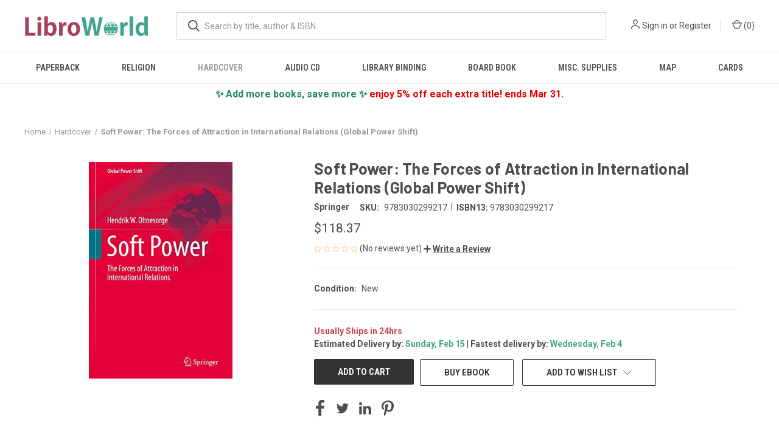

--- FILE ---
content_type: text/html; charset=UTF-8
request_url: https://www.libroworld.com/9783030299217/
body_size: 25231
content:


<!DOCTYPE html>
<html class="no-js" lang="en">
    <head>
        <title>Soft Power: The Forces of Attraction in International Relations (Global Power Shift) - Hendrik W. Ohnesorge - 9783030299217- LibroWorld.com</title>
        <link rel="dns-prefetch preconnect" href="https://cdn11.bigcommerce.com/s-gibnfyxosi" crossorigin><link rel="dns-prefetch preconnect" href="https://fonts.googleapis.com/" crossorigin><link rel="dns-prefetch preconnect" href="https://fonts.gstatic.com/" crossorigin>
        <meta property="product:price:amount" content="118.37" /><meta property="product:price:currency" content="USD" /><meta property="og:url" content="https://www.libroworld.com/9783030299217/" /><meta property="og:site_name" content="LibroWorld.com" /><meta name="keywords" content="Soft Power: The Forces of Attraction in International Relations (Global Power Shift),Hendrik W. Ohnesorge,Springer,9783030299217,303029921X,libroworld"><meta name="description" content="Soft Power: The Forces of Attraction in International Relations (Global Power Shift) by Hendrik W. Ohnesorge, 9783030299217, available at LibroWorld.com. Fast Delivery. 100% Safe Payment. Worldwide Delivery."><link rel='canonical' href='https://www.libroworld.com/9783030299217/' /><meta name='platform' content='bigcommerce.stencil' /><meta property="og:type" content="product" />
<meta property="og:title" content="Soft Power: The Forces of Attraction in International Relations (Global Power Shift)" />
<meta property="og:description" content="Soft Power: The Forces of Attraction in International Relations (Global Power Shift) by Hendrik W. Ohnesorge, 9783030299217, available at LibroWorld.com. Fast Delivery. 100% Safe Payment. Worldwide Delivery." />
<meta property="og:image" content="https://cdn11.bigcommerce.com/s-gibnfyxosi/products/195947/images/207692/9783030299217__76460.1618124074.386.513.jpg?c=1" />
<meta property="og:availability" content="instock" />
<meta property="pinterest:richpins" content="enabled" />
        
         

        <link href="https://cdn11.bigcommerce.com/s-gibnfyxosi/product_images/libroworld_fav.png?t=1614875106" rel="shortcut icon">
        <meta name="viewport" content="width=device-width, initial-scale=1, maximum-scale=1">
        <link rel="shortcut icon" type="image/png" href="/product_images/libroworld_fav_500_1.png" />
        <link rel="shortcut icon" type="image/x-icon" href="/product_images/libroworld_fav_500_1.ico"/>
        <link rel="icon" href="/product_images/LW_favicon_32x32.png" sizes="32x32"/>
        <link rel="icon" href="/product_images/LW_favicon_192x192.png" sizes="192x192"/>
        <link rel="apple-touch-icon" href="/product_images/LW_favicon_180x180.png"/>
        <meta name="msapplication-TileImage" content="/product_images/LW_favicon_270x270.png"/>
        <meta name="viewport" content="width=device-width, initial-scale=1">
        <meta name="p:domain_verify" content="0d5a247d461f9927bd2b6a437fb606f6"/>
        <meta name="monetag" content="0a5c6ef65a256243cca8c2c323e44106">
        
        <!-- Google Tag Manager -->
        <script>(function(w,d,s,l,i){w[l]=w[l]||[];w[l].push({'gtm.start':
        new Date().getTime(),event:'gtm.js'});var f=d.getElementsByTagName(s)[0],
        j=d.createElement(s),dl=l!='dataLayer'?'&l='+l:'';j.async=true;j.src=
        'https://www.googletagmanager.com/gtm.js?id='+i+dl;f.parentNode.insertBefore(j,f);
        })(window,document,'script','dataLayer','GTM-KGN3FB7');</script>
        <!-- End Google Tag Manager -->
        
        <script>
        // Measure a view of product details. This example assumes the detail view occurs on pageload,
        // and also tracks a standard pageview of the details page.
        dataLayer.push({ ecommerce: null });  // Clear the previous ecommerce object.
        dataLayer.push({
          'ecommerce': {
            'currencyCode': 'USD',
            'detail': {
              'products': [{
                'name': Soft Power: The Forces of Attraction in International Relations (Global Power Shift),         // Name or ID is required.
                'id': 195947,
                'price': 118.37,
                'brand': Springer,
                'category': Hardcover,
               }]
             },
          'eventCallback': function() {
               document.location = https://www.libroworld.com/9783030299217/
             }
           }
        });
        </script>
        <!-- TrustBox script -->
        <script type="text/javascript" src="//widget.trustpilot.com/bootstrap/v5/tp.widget.bootstrap.min.js" async></script>
        <!-- End TrustBox script -->
        <script>
            document.documentElement.className = document.documentElement.className.replace('no-js', 'js');
        </script>

        <script>
    function browserSupportsAllFeatures() {
        return window.Promise
            && window.fetch
            && window.URL
            && window.URLSearchParams
            && window.WeakMap
            // object-fit support
            && ('objectFit' in document.documentElement.style);
    }

    function loadScript(src) {
        var js = document.createElement('script');
        js.src = src;
        js.onerror = function () {
            console.error('Failed to load polyfill script ' + src);
        };
        document.head.appendChild(js);
    }

    if (!browserSupportsAllFeatures()) {
        loadScript('https://cdn11.bigcommerce.com/s-gibnfyxosi/stencil/a8da3ec0-a18b-013b-e50b-2e20ec5adf35/e/93b310e0-8bb2-013d-91e8-4a31a425e28c/dist/theme-bundle.polyfills.js');
    }
</script>
        <script>window.consentManagerTranslations = `{"locale":"en","locales":{"consent_manager.data_collection_warning":"en","consent_manager.accept_all_cookies":"en","consent_manager.gdpr_settings":"en","consent_manager.data_collection_preferences":"en","consent_manager.manage_data_collection_preferences":"en","consent_manager.use_data_by_cookies":"en","consent_manager.data_categories_table":"en","consent_manager.allow":"en","consent_manager.accept":"en","consent_manager.deny":"en","consent_manager.dismiss":"en","consent_manager.reject_all":"en","consent_manager.category":"en","consent_manager.purpose":"en","consent_manager.functional_category":"en","consent_manager.functional_purpose":"en","consent_manager.analytics_category":"en","consent_manager.analytics_purpose":"en","consent_manager.targeting_category":"en","consent_manager.advertising_category":"en","consent_manager.advertising_purpose":"en","consent_manager.essential_category":"en","consent_manager.esential_purpose":"en","consent_manager.yes":"en","consent_manager.no":"en","consent_manager.not_available":"en","consent_manager.cancel":"en","consent_manager.save":"en","consent_manager.back_to_preferences":"en","consent_manager.close_without_changes":"en","consent_manager.unsaved_changes":"en","consent_manager.by_using":"en","consent_manager.agree_on_data_collection":"en","consent_manager.change_preferences":"en","consent_manager.cancel_dialog_title":"en","consent_manager.privacy_policy":"en","consent_manager.allow_category_tracking":"en","consent_manager.disallow_category_tracking":"en"},"translations":{"consent_manager.data_collection_warning":"We use cookies (and other similar technologies) to collect data to improve your shopping experience.","consent_manager.accept_all_cookies":"Accept All Cookies","consent_manager.gdpr_settings":"Settings","consent_manager.data_collection_preferences":"Website Data Collection Preferences","consent_manager.manage_data_collection_preferences":"Manage Website Data Collection Preferences","consent_manager.use_data_by_cookies":" uses data collected by cookies and JavaScript libraries to improve your shopping experience.","consent_manager.data_categories_table":"The table below outlines how we use this data by category. To opt out of a category of data collection, select 'No' and save your preferences.","consent_manager.allow":"Allow","consent_manager.accept":"Accept","consent_manager.deny":"Deny","consent_manager.dismiss":"Dismiss","consent_manager.reject_all":"Reject all","consent_manager.category":"Category","consent_manager.purpose":"Purpose","consent_manager.functional_category":"Functional","consent_manager.functional_purpose":"Enables enhanced functionality, such as videos and live chat. If you do not allow these, then some or all of these functions may not work properly.","consent_manager.analytics_category":"Analytics","consent_manager.analytics_purpose":"Provide statistical information on site usage, e.g., web analytics so we can improve this website over time.","consent_manager.targeting_category":"Targeting","consent_manager.advertising_category":"Advertising","consent_manager.advertising_purpose":"Used to create profiles or personalize content to enhance your shopping experience.","consent_manager.essential_category":"Essential","consent_manager.esential_purpose":"Essential for the site and any requested services to work, but do not perform any additional or secondary function.","consent_manager.yes":"Yes","consent_manager.no":"No","consent_manager.not_available":"N/A","consent_manager.cancel":"Cancel","consent_manager.save":"Save","consent_manager.back_to_preferences":"Back to Preferences","consent_manager.close_without_changes":"You have unsaved changes to your data collection preferences. Are you sure you want to close without saving?","consent_manager.unsaved_changes":"You have unsaved changes","consent_manager.by_using":"By using our website, you're agreeing to our","consent_manager.agree_on_data_collection":"By using our website, you're agreeing to the collection of data as described in our ","consent_manager.change_preferences":"You can change your preferences at any time","consent_manager.cancel_dialog_title":"Are you sure you want to cancel?","consent_manager.privacy_policy":"Privacy Policy","consent_manager.allow_category_tracking":"Allow [CATEGORY_NAME] tracking","consent_manager.disallow_category_tracking":"Disallow [CATEGORY_NAME] tracking"}}`;</script>

        <script>
            window.lazySizesConfig = window.lazySizesConfig || {};
            window.lazySizesConfig.loadMode = 1;
        </script>
        <script async src="https://cdn11.bigcommerce.com/s-gibnfyxosi/stencil/a8da3ec0-a18b-013b-e50b-2e20ec5adf35/e/93b310e0-8bb2-013d-91e8-4a31a425e28c/dist/theme-bundle.head_async.js"></script>
        
        <link href="https://fonts.googleapis.com/css?family=Roboto+Condensed:400,600%7CRoboto:400,700%7CBarlow:700&display=block" rel="stylesheet">
        
        <link rel="preload" href="https://cdn11.bigcommerce.com/s-gibnfyxosi/stencil/a8da3ec0-a18b-013b-e50b-2e20ec5adf35/e/93b310e0-8bb2-013d-91e8-4a31a425e28c/dist/theme-bundle.font.js" as="script">
        <script async src="https://cdn11.bigcommerce.com/s-gibnfyxosi/stencil/a8da3ec0-a18b-013b-e50b-2e20ec5adf35/e/93b310e0-8bb2-013d-91e8-4a31a425e28c/dist/theme-bundle.font.js"></script>

        <link data-stencil-stylesheet href="https://cdn11.bigcommerce.com/s-gibnfyxosi/stencil/a8da3ec0-a18b-013b-e50b-2e20ec5adf35/e/93b310e0-8bb2-013d-91e8-4a31a425e28c/css/theme-b455c700-d802-013e-039c-0a168e71d56e.css" rel="stylesheet">

        <!-- Start Tracking Code for analytics_facebook -->

<script>
!function(f,b,e,v,n,t,s){if(f.fbq)return;n=f.fbq=function(){n.callMethod?n.callMethod.apply(n,arguments):n.queue.push(arguments)};if(!f._fbq)f._fbq=n;n.push=n;n.loaded=!0;n.version='2.0';n.queue=[];t=b.createElement(e);t.async=!0;t.src=v;s=b.getElementsByTagName(e)[0];s.parentNode.insertBefore(t,s)}(window,document,'script','https://connect.facebook.net/en_US/fbevents.js');

fbq('set', 'autoConfig', 'false', '140358907962862');
fbq('dataProcessingOptions', ['LDU'], 0, 0);
fbq('init', '140358907962862', {"external_id":"1ada7cc6-af58-4f3b-99f4-b53ee4b3ce19"});
fbq('set', 'agent', 'bigcommerce', '140358907962862');

function trackEvents() {
    var pathName = window.location.pathname;

    fbq('track', 'PageView', {}, "");

    // Search events start -- only fire if the shopper lands on the /search.php page
    if (pathName.indexOf('/search.php') === 0 && getUrlParameter('search_query')) {
        fbq('track', 'Search', {
            content_type: 'product_group',
            content_ids: [],
            search_string: getUrlParameter('search_query')
        });
    }
    // Search events end

    // Wishlist events start -- only fire if the shopper attempts to add an item to their wishlist
    if (pathName.indexOf('/wishlist.php') === 0 && getUrlParameter('added_product_id')) {
        fbq('track', 'AddToWishlist', {
            content_type: 'product_group',
            content_ids: []
        });
    }
    // Wishlist events end

    // Lead events start -- only fire if the shopper subscribes to newsletter
    if (pathName.indexOf('/subscribe.php') === 0 && getUrlParameter('result') === 'success') {
        fbq('track', 'Lead', {});
    }
    // Lead events end

    // Registration events start -- only fire if the shopper registers an account
    if (pathName.indexOf('/login.php') === 0 && getUrlParameter('action') === 'account_created') {
        fbq('track', 'CompleteRegistration', {}, "");
    }
    // Registration events end

    

    function getUrlParameter(name) {
        var cleanName = name.replace(/[\[]/, '\[').replace(/[\]]/, '\]');
        var regex = new RegExp('[\?&]' + cleanName + '=([^&#]*)');
        var results = regex.exec(window.location.search);
        return results === null ? '' : decodeURIComponent(results[1].replace(/\+/g, ' '));
    }
}

if (window.addEventListener) {
    window.addEventListener("load", trackEvents, false)
}
</script>
<noscript><img height="1" width="1" style="display:none" alt="null" src="https://www.facebook.com/tr?id=140358907962862&ev=PageView&noscript=1&a=plbigcommerce1.2&eid="/></noscript>

<!-- End Tracking Code for analytics_facebook -->

<!-- Start Tracking Code for analytics_googleanalytics4 -->

<script data-cfasync="false" src="https://cdn11.bigcommerce.com/shared/js/google_analytics4_bodl_subscribers-358423becf5d870b8b603a81de597c10f6bc7699.js" integrity="sha256-gtOfJ3Avc1pEE/hx6SKj/96cca7JvfqllWA9FTQJyfI=" crossorigin="anonymous"></script>
<script data-cfasync="false">
  (function () {
    window.dataLayer = window.dataLayer || [];

    function gtag(){
        dataLayer.push(arguments);
    }

    function initGA4(event) {
         function setupGtag() {
            function configureGtag() {
                gtag('js', new Date());
                gtag('set', 'developer_id.dMjk3Nj', true);
                gtag('config', 'G-LLJX7KEXXV');
            }

            var script = document.createElement('script');

            script.src = 'https://www.googletagmanager.com/gtag/js?id=G-LLJX7KEXXV';
            script.async = true;
            script.onload = configureGtag;

            document.head.appendChild(script);
        }

        setupGtag();

        if (typeof subscribeOnBodlEvents === 'function') {
            subscribeOnBodlEvents('G-LLJX7KEXXV', false);
        }

        window.removeEventListener(event.type, initGA4);
    }

    

    var eventName = document.readyState === 'complete' ? 'consentScriptsLoaded' : 'DOMContentLoaded';
    window.addEventListener(eventName, initGA4, false);
  })()
</script>

<!-- End Tracking Code for analytics_googleanalytics4 -->

<!-- Start Tracking Code for analytics_siteverification -->

<meta name="google-site-verification" content="PdAKO0kQx0XSw9jW-TAWiMt5MyX5_55y-uSNhbO8HWc" />
<meta name='impact-site-verification' value='74379256-e0d0-453a-90bd-83a557f1280d'>
<script async src="https://www.googletagmanager.com/gtag/js?id=UA-191163535-1"></script>
<script>
window.dataLayer = window.dataLayer || [];
function gtag(){dataLayer.push(arguments);}
gtag('js', new Date());
gtag('config', 'AW-408098527');

function trackEcommerce() {
    function gaAddTrans(orderID, store, total, tax, shipping, city, state, country, currency, channelInfo) {
        var transaction = {
            id: orderID,
            affiliation: store,
            revenue: total,
            tax: tax,
            shipping: shipping,
            city: city,
            state: state,
            country: country
        };

        if (currency) {
            transaction.currency = currency;
        }

        ga('ecommerce:addTransaction', transaction);
    }
    
    function gaAddItems(orderID, sku, product, variation, price, qty) {
        ga('ecommerce:addItem', {
            id: orderID,
            sku: sku,
            name: product,
            category: variation,
            price: price,
            quantity: qty
        });
    }

    function gaTrackTrans() {
        ga('ecommerce:send');
    }

    function gtagAddTrans(orderID, store, total, tax, shipping, city, state, country, currency, channelInfo) {
        this.transaction = {
            transaction_id: orderID,
            affiliation: store,
            value: total,
            tax: tax,
            shipping: shipping,
            items: []
        };

        if (currency) {
            this.transaction.currency = currency;
        }
    }

    function gtagAddItem(orderID, sku, product, variation, price, qty) {
        this.transaction.items.push({
            id: sku,
            name: product,
            category: variation,
            price: price,
            quantity: qty
        });
    }

    function gtagTrackTrans() {
        gtag('event', 'purchase', this.transaction);
        gtag('event', 'conversion', {
            'send_to': 'AW-408098527/M1LtCIDG6voBEN-tzMIB',
            'value': this.transaction.value,
            'transaction_id': this.transaction.transaction_id,
        });
        this.transaction = null;
    }

    if (typeof gtag === 'function') {
        this._addTrans = gtagAddTrans;
        this._addItem = gtagAddItem;
        this._trackTrans = gtagTrackTrans;
    } else if (typeof ga === 'function') {
        this._addTrans = gaAddTrans;
        this._addItem = gaAddItems;
        this._trackTrans = gaTrackTrans;
    }
}

var pageTracker = new trackEcommerce();

</script>

<!-- Event snippet for Purchase Event Oct 21 conversion page -->
<script>
  gtag('event', 'conversion', {
      'send_to': 'AW-408098527/M1LtCIDG6voBEN-tzMIB',
      'value': %%ORDER_AMOUNT%%,
      'currency': 'USD',
      'transaction_id': '%%ORDER_ID%%'
  });
</script>

<!-- End Tracking Code for analytics_siteverification -->


<script type="text/javascript" src="https://checkout-sdk.bigcommerce.com/v1/loader.js" defer ></script>
<script src="https://www.google.com/recaptcha/api.js" async defer></script>
<script type="text/javascript">
var BCData = {"product_attributes":{"sku":"9783030299217","upc":"9783030299217","mpn":null,"gtin":"9783030299217","weight":null,"base":true,"image":null,"price":{"with_tax":{"formatted":"$118.37","value":118.37,"currency":"USD"},"tax_label":"Tax"},"stock":null,"instock":true,"stock_message":null,"purchasable":true,"purchasing_message":null,"call_for_price_message":null}};
</script>
<script src='https://code.jquery.com/jquery-3.6.0.min.js' ></script><script src='https://ecommplugins-trustboxsettings.trustpilot.com/stores/gibnfyxosi.js?settings=1733803564199' async ></script><script src='https://widget.trustpilot.com/bootstrap/v5/tp.widget.bootstrap.min.js' async ></script><!-- Clarity tracking code for https://www.libroworld.com/ --><script></script>

<script>window.msAdsQueue = window.msAdsQueue || [];</script>
  <script async src="https://adsdk.microsoft.com/mmnow/sdk.js?siteId=365243&publisherId=254122108" crossorigin="anonymous"></script><script></script><script>
        (function(w,d,s,r,n){w.TrustpilotObject=n;w[n]=w[n]||function(){(w[n].q=w[n].q||[]).push(arguments)};
            a=d.createElement(s);a.async=1;a.src=r;a.type='text/java'+s;f=d.getElementsByTagName(s)[0];
            f.parentNode.insertBefore(a,f)})(window,document,'script', 'https://invitejs.trustpilot.com/tp.min.js', 'tp');
            tp('register', 'GdEoAnfu2QDkAedd');
</script>
                <script type="text/javascript">
                    const trustpilot_settings = {
                        page: "product" === "default" ? "landing" : "product",
                        sku: "9783030299217",
                        name: "Soft Power: The Forces of Attraction in International Relations (Global Power Shift)",
                        key: "GdEoAnfu2QDkAedd",
                        product_id: "195947", // Needed for TrustBoxPreview
                    };
                    const createTrustBoxScript = function() {
                        const trustBoxScript = document.createElement('script');
                        trustBoxScript.async = true;
                        trustBoxScript.src = "https://ecommplugins-scripts.trustpilot.com/v2.1/js/header_bigcommerce.min.js";
                        document.head.appendChild(trustBoxScript);
                    };
                    if (BCData.product_attributes && !BCData.product_attributes.base && "sku" !== 'id') {
                        addEventListener('DOMContentLoaded', () => {
                            const endpoint = "/remote/v1/product-attributes/195947";
                            try {
                                stencilUtils.api.productAttributes.makeRequest(endpoint, "GET", {}, {}, function(err, res) {
                                    trustpilot_settings.sku = res.data["sku"];
                                    createTrustBoxScript();
                                })
                            } catch {
                                fetch(endpoint).then(function(res) {
                                    res.json().then(function(jsonRes) {
                                        trustpilot_settings.sku = jsonRes.data["sku"];
                                        createTrustBoxScript();
                                    });
                                });
                            }
                        });
                    } else {
                        createTrustBoxScript();
                    }
                </script>
            <script type="text/javascript">

	$(document).ready(function(){
		FasterDelivery (4);
		FreeDelivery(15);
	});

	function FasterDelivery(numberOfDaysToAdd)
	{
		var deliveryDate = new Date();
		deliveryDate.setDate( deliveryDate.getDate()  + parseInt(numberOfDaysToAdd) );
		
		var months_our = ["Jan", "Feb", "Mar", "Apr", "May", "Jun", "Jul", "Aug", "Sept", "Oct", "Nov", "Dec"];
		var day_alpha = ["Sunday", "Monday", "Tuesday", "Wednesday" , "Thursday" , "Friday" , "Saturday"]
		var fastDate = day_alpha[deliveryDate.getDay()] + ', ' + months_our[deliveryDate.getMonth()] + ' ' + deliveryDate.getDate() + ' ';	
		$('#FasterDelivery').text(fastDate);
	}
	function FreeDelivery(numberOfDaysToAdd)
	{
		var deliveryDate = new Date();
		deliveryDate.setDate( deliveryDate.getDate()  + parseInt(numberOfDaysToAdd) );
		
		var months_our = ["Jan", "Feb", "Mar", "Apr", "May", "Jun", "Jul", "Aug", "Sept", "Oct", "Nov", "Dec"];
		var day_alpha = ["Sunday", "Monday", "Tuesday", "Wednesday" , "Thursday" , "Friday" , "Saturday"]
		var freeDate = day_alpha[deliveryDate.getDay()] + ', ' + months_our[deliveryDate.getMonth()] + ' ' + deliveryDate.getDate() + ' ';	
		$('#FreeDelivery').text(freeDate);
	}
</script><script async src="https://pagead2.googlesyndication.com/pagead/js/adsbygoogle.js?client=ca-pub-9906185505638581"
     crossorigin="anonymous"></script><script src="https://cdn-widgetsrepository.yotpo.com/v1/loader/yhcGe3Ntlbiq6jYHWMooxg" async></script><!-- Pinterest Tag -->
<script type="text/javascript">
!function(e){if(!window.pintrk){window.pintrk=function()
{window.pintrk.queue.push(Array.prototype.slice.call(arguments))};var
n=window.pintrk;n.queue=[],n.version="3.0";var
t=document.createElement("script");t.async=!0,t.src=e;var
r=document.getElementsByTagName("script")[0];r.parentNode.insertBefore(t,r)}}
("https://s.pinimg.com/ct/core.js");
pintrk('load','2612674284306', { em: '%%GLOBAL_BillingEmail%%', });
pintrk('page');
</script>
<script>
function generateCustomOrderId() {
  const now = new Date();

  // Format date as DDMMYY
  const day = String(now.getDate()).padStart(2, '0');
  const month = String(now.getMonth() + 1).padStart(2, '0'); // Months are 0-indexed
  const year = String(now.getFullYear()).slice(-2); // Last two digits of year
  const datePart = day + month + year;

  // Get last 2 digits of timestamp
  const timestamp = Date.now();
  const timePart = String(timestamp).slice(-2);

  return datePart + timePart; // Final order ID
}
const orderId = generateCustomOrderId(); // e.g., "19092567"

function generateCustomerId(length = 25) {
  const chars = 'ABCDEFGHIJKLMNOPQRSTUVWXYZ01234567890@#$%&()abcdefghijklmnopqrstuvwxyz';
  let result = 'lw';
  for (let i = 0; i < length; i++) {
    result += chars.charAt(Math.floor(Math.random() * chars.length));
  }
  return result;
}
const customerId = generateCustomerId(); // e.g., "CUST-7K4G9Q2M1X"

function getSessionEventId() {
  const key = 'pinterest_session_event_id';
  let id = sessionStorage.getItem(key);

  if (!id) {
    // Generate a new ID once per session
    id = 'sess_' + Math.random().toString(36).substring(2, 10).toUpperCase(); // e.g., "sess_8FJ3K2LQ"
    sessionStorage.setItem(key, id);
  }

  return id;
}
const sessionEventId = getSessionEventId();
    
// SHA-256 function
async function sha256(input) {
  const data = new TextEncoder().encode(input);
  const hash = await crypto.subtle.digest('SHA-256', data);
  return [...new Uint8Array(hash)].map(b => b.toString(16).padStart(2, '0')).join('');
}

// Create a session seed and compute eventId once
window.eventId = null;
(function initEventId(){
  const seed = 'sess_' + Date.now() + '_' + Math.random().toString(36).slice(2, 10);
  sha256(seed).then(hash => { window.eventId = hash; });
})();
</script>
<script>
// Wait for eventId before firing
function waitForEventId(cb, timeout=5000){
  const start = Date.now();
  (function check(){
    if (window.eventId) return cb();
    if (Date.now()-start > timeout) return console.warn('eventId not ready');
    setTimeout(check, 100);
  })();
}

waitForEventId(function(){
	    pintrk('track', 'pagevisit', {
               currency: 'USD',
               line_items: [
                 {
                   product_name: 'Soft Power: The Forces of Attraction in International Relations (Global Power Shift)',
                   product_id: '195947',
                   product_price: 118.37,
                   product_category: 'Hardcover',
                   product_quantity: '1',
                   external_id: '195947',
                   event_id: window.eventId // ✅ Random alphanumeric customer ID
             },
            ]
          });
pintrk('track', 'addtocart', {
                value: 118.37,
                product_id: '195947',
                order_quantity: '1',
                currency: 'USD',
                event_id: window.eventId // ✅ Random alphanumeric customer ID
         });
});
</script>
<!-- End Pinterest Tag -->
 <script data-cfasync="false" src="https://microapps.bigcommerce.com/bodl-events/1.9.4/index.js" integrity="sha256-Y0tDj1qsyiKBRibKllwV0ZJ1aFlGYaHHGl/oUFoXJ7Y=" nonce="" crossorigin="anonymous"></script>
 <script data-cfasync="false" nonce="">

 (function() {
    function decodeBase64(base64) {
       const text = atob(base64);
       const length = text.length;
       const bytes = new Uint8Array(length);
       for (let i = 0; i < length; i++) {
          bytes[i] = text.charCodeAt(i);
       }
       const decoder = new TextDecoder();
       return decoder.decode(bytes);
    }
    window.bodl = JSON.parse(decodeBase64("[base64]"));
 })()

 </script>

<script nonce="">
(function () {
    var xmlHttp = new XMLHttpRequest();

    xmlHttp.open('POST', 'https://bes.gcp.data.bigcommerce.com/nobot');
    xmlHttp.setRequestHeader('Content-Type', 'application/json');
    xmlHttp.send('{"store_id":"1001688502","timezone_offset":"-8.0","timestamp":"2026-01-31T17:44:40.87784300Z","visit_id":"de07ed5c-4bb0-439b-9474-b1bbbf6373bf","channel_id":1}');
})();
</script>

        
            <!-- partial pulled in to the base layout -->

        <script>
            var theme_settings = {
                show_fast_cart: false,
                linksPerCol: 10,
            };
        </script>

        <link rel="preload" href="https://cdn11.bigcommerce.com/s-gibnfyxosi/stencil/a8da3ec0-a18b-013b-e50b-2e20ec5adf35/e/93b310e0-8bb2-013d-91e8-4a31a425e28c/dist/theme-bundle.main.js" as="script">
    </head>
    <body>
        <svg data-src="https://cdn11.bigcommerce.com/s-gibnfyxosi/stencil/a8da3ec0-a18b-013b-e50b-2e20ec5adf35/e/93b310e0-8bb2-013d-91e8-4a31a425e28c/img/icon-sprite.svg" class="icons-svg-sprite"></svg>

        <header class="header" role="banner">
    <a href="#" class="mobileMenu-toggle" data-mobile-menu-toggle="menu">
        <span class="mobileMenu-toggleIcon"></span>
    </a>

    <div class="header-logo--wrap">
        <div class="header-logo">
            
            <div class="logo-and-toggle">
                <div class="desktopMenu-toggle">
                    <a href="javascript:void(0);" class="mobileMenu-toggle">
                        <span class="mobileMenu-toggleIcon"></span>
                    </a>
                </div>
                
                    <div class="logo-wrap"><a href="https://www.libroworld.com/" class="header-logo__link" data-header-logo-link>
        <div class="header-logo-image-container">
            <img class="header-logo-image"
                 src="https://cdn11.bigcommerce.com/s-gibnfyxosi/images/stencil/220x34/libroworld_logo_1727798772__32520.original.png"
                 srcset="https://cdn11.bigcommerce.com/s-gibnfyxosi/images/stencil/220x34/libroworld_logo_1727798772__32520.original.png"
                 alt="LibroWorld.com"
                 title="LibroWorld.com">
        </div>
</a>
</div>
            </div>
            
            <div class="quickSearchWrap" id="quickSearch" aria-hidden="true" tabindex="-1" data-prevent-quick-search-close>
                <div>
    <!-- snippet location forms_search -->
    <form class="form" action="/search.php">
        <fieldset class="form-fieldset">
            <div class="form-field">
                <label class="is-srOnly" for="search_query">Search</label>
                <input class="form-input" data-search-quick name="search_query" id="search_query" data-error-message="Search field cannot be empty." placeholder="What are you looking for?" autocomplete="off">
                <button type="submit" class="form-button">
                    <i class="icon" aria-hidden="true">
                        <svg><use xlink:href="#icon-search" /></svg>
                    </i>
                </button>
            </div>
        </fieldset>
    </form>
    <section class="quickSearchResults" data-bind="html: results"></section>
    <p role="status"
       aria-live="polite"
       class="aria-description--hidden"
       data-search-aria-message-predefined-text="product results for"
    ></p>
</div>
            </div>
            <div class="navUser-wrap">
                <nav class="navUser">
    <ul class="navUser-section navUser-section--alt">
        <li class="navUser-item navUser-item--account">
            <i class="icon" aria-hidden="true">
                <svg><use xlink:href="#icon-user" /></svg>
            </i>
                <a class="navUser-action"
                   href="/login.php"
                   aria-label="Sign in"
                >
                    Sign in
                </a>
                    <span>or</span> <a class="navUser-action" href="/login.php?action=create_account">Register</a>
        </li>
                <li class="navUser-item navUser-item--mobile-search">
            <i class="icon" aria-hidden="true">
                <svg><use xlink:href="#icon-search" /></svg>
            </i>
        </li>
        <li class="navUser-item navUser-item--cart">
            <a
                class="navUser-action"
                data-cart-preview
                data-dropdown="cart-preview-dropdown"
                data-options="align:right"
                href="/cart.php"
                aria-label="Cart with 0 items"
            >
                <i class="icon" aria-hidden="true">
                    <svg><use xlink:href="#icon-cart" /></svg>
                </i>
                (<span class=" cart-quantity"></span>)
            </a>

            <div class="dropdown-menu" id="cart-preview-dropdown" data-dropdown-content aria-hidden="true"></div>
        </li>
    </ul>
</nav>
            </div>
        </div>
    </div>

    <div class="navPages-container" id="menu" data-menu>
        <span class="mobile-closeNav">
    <i class="icon" aria-hidden="true">
        <svg><use xlink:href="#icon-close-large" /></svg>
    </i>
    close
</span>
<nav class="navPages">
    <ul class="navPages-list navPages-list--user 5765697a656e20596f756e67">
            <li class="navPages-item">
                <i class="icon" aria-hidden="true">
                    <svg><use xlink:href="#icon-user" /></svg>
                </i>
                <a class="navPages-action" href="/login.php">Sign in</a>
                    or
                    <a class="navPages-action"
                       href="/login.php?action=create_account"
                       aria-label="Register"
                    >
                        Register
                    </a>
            </li>
    </ul>
    <ul class="navPages-list navPages-mega navPages-mainNav">
            <li class="navPages-item">
                <a class="navPages-action has-subMenu"
   href="https://www.libroworld.com/paperback/"
   data-collapsible="navPages-25"
>
    Paperback
    <i class="icon navPages-action-moreIcon" aria-hidden="true">
        <svg><use xlink:href="#icon-chevron-down" /></svg>
    </i>
</a>
<div class="column-menu navPage-subMenu" id="navPages-25" aria-hidden="true" tabindex="-1">
    <ul class="navPage-subMenu-list">
            <li class="navPage-subMenu-item">
                <i class="icon navPages-action-moreIcon" aria-hidden="true"><svg><use xlink:href="#icon-chevron-right" /></svg></i>
                <a class="navPage-subMenu-action navPages-action" href="https://www.libroworld.com/paperback/african-american-women/">African American women</a>
                
            </li>
            <li class="navPage-subMenu-item">
                <i class="icon navPages-action-moreIcon" aria-hidden="true"><svg><use xlink:href="#icon-chevron-right" /></svg></i>
                <a class="navPage-subMenu-action navPages-action" href="https://www.libroworld.com/paperback/american-poetry/">American poetry</a>
                
            </li>
            <li class="navPage-subMenu-item">
                <i class="icon navPages-action-moreIcon" aria-hidden="true"><svg><use xlink:href="#icon-chevron-right" /></svg></i>
                <a class="navPage-subMenu-action navPages-action" href="https://www.libroworld.com/paperback/architecture/">Architecture</a>
                
            </li>
            <li class="navPage-subMenu-item">
                <i class="icon navPages-action-moreIcon" aria-hidden="true"><svg><use xlink:href="#icon-chevron-right" /></svg></i>
                <a class="navPage-subMenu-action navPages-action" href="https://www.libroworld.com/paperback/art/">Art</a>
                
            </li>
            <li class="navPage-subMenu-item">
                <i class="icon navPages-action-moreIcon" aria-hidden="true"><svg><use xlink:href="#icon-chevron-right" /></svg></i>
                <a class="navPage-subMenu-action navPages-action" href="https://www.libroworld.com/paperback/australian-fiction/">Australian fiction</a>
                
            </li>
            <li class="navPage-subMenu-item">
                <i class="icon navPages-action-moreIcon" aria-hidden="true"><svg><use xlink:href="#icon-chevron-right" /></svg></i>
                <a class="navPage-subMenu-action navPages-action" href="https://www.libroworld.com/paperback/biography-autobiography/">Biography &amp; Autobiography</a>
                
            </li>
            <li class="navPage-subMenu-item">
                <i class="icon navPages-action-moreIcon" aria-hidden="true"><svg><use xlink:href="#icon-chevron-right" /></svg></i>
                <a class="navPage-subMenu-action navPages-action" href="https://www.libroworld.com/paperback/body-mind-spirit/">Body, Mind &amp; Spirit</a>
                
            </li>
            <li class="navPage-subMenu-item">
                <i class="icon navPages-action-moreIcon" aria-hidden="true"><svg><use xlink:href="#icon-chevron-right" /></svg></i>
                <a class="navPage-subMenu-action navPages-action" href="https://www.libroworld.com/paperback/business-economics/">Business &amp; Economics</a>
                
            </li>
            <li class="navPage-subMenu-item">
                <i class="icon navPages-action-moreIcon" aria-hidden="true"><svg><use xlink:href="#icon-chevron-right" /></svg></i>
                <a class="navPage-subMenu-action navPages-action" href="https://www.libroworld.com/paperback/christian-fiction/">Christian fiction</a>
                
            </li>
            <li class="navPage-subMenu-item">
                <i class="icon navPages-action-moreIcon" aria-hidden="true"><svg><use xlink:href="#icon-chevron-right" /></svg></i>
                <a class="navPage-subMenu-action navPages-action" href="https://www.libroworld.com/paperback/comics-graphic-novels/">Comics &amp; Graphic Novels</a>
                
            </li>
            <li class="navPage-subMenu-item">
                <i class="icon navPages-action-moreIcon" aria-hidden="true"><svg><use xlink:href="#icon-chevron-right" /></svg></i>
                <a class="navPage-subMenu-action navPages-action" href="https://www.libroworld.com/paperback/computers/">Computers</a>
                
            </li>
            <li class="navPage-subMenu-item">
                <i class="icon navPages-action-moreIcon" aria-hidden="true"><svg><use xlink:href="#icon-chevron-right" /></svg></i>
                <a class="navPage-subMenu-action navPages-action" href="https://www.libroworld.com/paperback/conduct-of-life/">Conduct of life</a>
                
            </li>
            <li class="navPage-subMenu-item">
                <i class="icon navPages-action-moreIcon" aria-hidden="true"><svg><use xlink:href="#icon-chevron-right" /></svg></i>
                <a class="navPage-subMenu-action navPages-action" href="https://www.libroworld.com/paperback/cooking/">Cooking</a>
                
            </li>
            <li class="navPage-subMenu-item">
                <i class="icon navPages-action-moreIcon" aria-hidden="true"><svg><use xlink:href="#icon-chevron-right" /></svg></i>
                <a class="navPage-subMenu-action navPages-action" href="https://www.libroworld.com/paperback/crafts-hobbies/">Crafts &amp; Hobbies</a>
                
            </li>
            <li class="navPage-subMenu-item">
                <i class="icon navPages-action-moreIcon" aria-hidden="true"><svg><use xlink:href="#icon-chevron-right" /></svg></i>
                <a class="navPage-subMenu-action navPages-action" href="https://www.libroworld.com/paperback/design/">Design</a>
                
            </li>
            <li class="navPage-subMenu-item">
                <i class="icon navPages-action-moreIcon" aria-hidden="true"><svg><use xlink:href="#icon-chevron-right" /></svg></i>
                <a class="navPage-subMenu-action navPages-action" href="https://www.libroworld.com/paperback/drama/">Drama</a>
                
            </li>
            <li class="navPage-subMenu-item">
                <i class="icon navPages-action-moreIcon" aria-hidden="true"><svg><use xlink:href="#icon-chevron-right" /></svg></i>
                <a class="navPage-subMenu-action navPages-action" href="https://www.libroworld.com/paperback/education/">Education</a>
                
            </li>
            <li class="navPage-subMenu-item">
                <i class="icon navPages-action-moreIcon" aria-hidden="true"><svg><use xlink:href="#icon-chevron-right" /></svg></i>
                <a class="navPage-subMenu-action navPages-action" href="https://www.libroworld.com/paperback/families/">Families</a>
                
            </li>
            <li class="navPage-subMenu-item">
                <i class="icon navPages-action-moreIcon" aria-hidden="true"><svg><use xlink:href="#icon-chevron-right" /></svg></i>
                <a class="navPage-subMenu-action navPages-action" href="https://www.libroworld.com/paperback/family-relationships/">Family &amp; Relationships</a>
                
            </li>
            <li class="navPage-subMenu-item">
                <i class="icon navPages-action-moreIcon" aria-hidden="true"><svg><use xlink:href="#icon-chevron-right" /></svg></i>
                <a class="navPage-subMenu-action navPages-action" href="https://www.libroworld.com/paperback/fiction/">Fiction</a>
                
            </li>
            <li class="navPage-subMenu-item">
                <i class="icon navPages-action-moreIcon" aria-hidden="true"><svg><use xlink:href="#icon-chevron-right" /></svg></i>
                <a class="navPage-subMenu-action navPages-action" href="https://www.libroworld.com/paperback/foreign-language-study/">Foreign Language Study</a>
                
            </li>
            <li class="navPage-subMenu-item">
                <i class="icon navPages-action-moreIcon" aria-hidden="true"><svg><use xlink:href="#icon-chevron-right" /></svg></i>
                <a class="navPage-subMenu-action navPages-action" href="https://www.libroworld.com/paperback/games-activities/">Games &amp; Activities</a>
                
            </li>
            <li class="navPage-subMenu-item">
                <i class="icon navPages-action-moreIcon" aria-hidden="true"><svg><use xlink:href="#icon-chevron-right" /></svg></i>
                <a class="navPage-subMenu-action navPages-action" href="https://www.libroworld.com/paperback/health-fitness/">Health &amp; Fitness</a>
                
            </li>
            <li class="navPage-subMenu-item">
                <i class="icon navPages-action-moreIcon" aria-hidden="true"><svg><use xlink:href="#icon-chevron-right" /></svg></i>
                <a class="navPage-subMenu-action navPages-action" href="https://www.libroworld.com/paperback/history/">History</a>
                
            </li>
            <li class="navPage-subMenu-item">
                <i class="icon navPages-action-moreIcon" aria-hidden="true"><svg><use xlink:href="#icon-chevron-right" /></svg></i>
                <a class="navPage-subMenu-action navPages-action" href="https://www.libroworld.com/paperback/juvenile-fiction/">Juvenile Fiction</a>
                
            </li>
            <li class="navPage-subMenu-item">
                <i class="icon navPages-action-moreIcon" aria-hidden="true"><svg><use xlink:href="#icon-chevron-right" /></svg></i>
                <a class="navPage-subMenu-action navPages-action" href="https://www.libroworld.com/paperback/juvenile-nonfiction/">Juvenile Nonfiction</a>
                
            </li>
            <li class="navPage-subMenu-item">
                <i class="icon navPages-action-moreIcon" aria-hidden="true"><svg><use xlink:href="#icon-chevron-right" /></svg></i>
                <a class="navPage-subMenu-action navPages-action" href="https://www.libroworld.com/paperback/language-arts-disciplines/">Language Arts &amp; Disciplines</a>
                
            </li>
            <li class="navPage-subMenu-item">
                <i class="icon navPages-action-moreIcon" aria-hidden="true"><svg><use xlink:href="#icon-chevron-right" /></svg></i>
                <a class="navPage-subMenu-action navPages-action" href="https://www.libroworld.com/paperback/law/">Law</a>
                
            </li>
            <li class="navPage-subMenu-item">
                <i class="icon navPages-action-moreIcon" aria-hidden="true"><svg><use xlink:href="#icon-chevron-right" /></svg></i>
                <a class="navPage-subMenu-action navPages-action" href="https://www.libroworld.com/paperback/literary-collections/">Literary Collections</a>
                
            </li>
            <li class="navPage-subMenu-item">
                <i class="icon navPages-action-moreIcon" aria-hidden="true"><svg><use xlink:href="#icon-chevron-right" /></svg></i>
                <a class="navPage-subMenu-action navPages-action" href="https://www.libroworld.com/paperback/literary-criticism/">Literary Criticism</a>
                
            </li>
            <li class="navPage-subMenu-item">
                <i class="icon navPages-action-moreIcon" aria-hidden="true"><svg><use xlink:href="#icon-chevron-right" /></svg></i>
                <a class="navPage-subMenu-action navPages-action" href="https://www.libroworld.com/paperback/medical/">Medical</a>
                
            </li>
            <li class="navPage-subMenu-item">
                <i class="icon navPages-action-moreIcon" aria-hidden="true"><svg><use xlink:href="#icon-chevron-right" /></svg></i>
                <a class="navPage-subMenu-action navPages-action" href="https://www.libroworld.com/paperback/music/">Music</a>
                
            </li>
            <li class="navPage-subMenu-item">
                <i class="icon navPages-action-moreIcon" aria-hidden="true"><svg><use xlink:href="#icon-chevron-right" /></svg></i>
                <a class="navPage-subMenu-action navPages-action" href="https://www.libroworld.com/paperback/nature/">Nature</a>
                
            </li>
            <li class="navPage-subMenu-item">
                <i class="icon navPages-action-moreIcon" aria-hidden="true"><svg><use xlink:href="#icon-chevron-right" /></svg></i>
                <a class="navPage-subMenu-action navPages-action" href="https://www.libroworld.com/paperback/performing-arts/">Performing Arts</a>
                
            </li>
            <li class="navPage-subMenu-item">
                <i class="icon navPages-action-moreIcon" aria-hidden="true"><svg><use xlink:href="#icon-chevron-right" /></svg></i>
                <a class="navPage-subMenu-action navPages-action" href="https://www.libroworld.com/paperback/philosophy/">Philosophy</a>
                
            </li>
            <li class="navPage-subMenu-item">
                <i class="icon navPages-action-moreIcon" aria-hidden="true"><svg><use xlink:href="#icon-chevron-right" /></svg></i>
                <a class="navPage-subMenu-action navPages-action" href="https://www.libroworld.com/paperback/poetry/">Poetry</a>
                
            </li>
            <li class="navPage-subMenu-item">
                <i class="icon navPages-action-moreIcon" aria-hidden="true"><svg><use xlink:href="#icon-chevron-right" /></svg></i>
                <a class="navPage-subMenu-action navPages-action" href="https://www.libroworld.com/paperback/political-science/">Political Science</a>
                
            </li>
            <li class="navPage-subMenu-item">
                <i class="icon navPages-action-moreIcon" aria-hidden="true"><svg><use xlink:href="#icon-chevron-right" /></svg></i>
                <a class="navPage-subMenu-action navPages-action" href="https://www.libroworld.com/paperback/psychology/">Psychology</a>
                
            </li>
            <li class="navPage-subMenu-item">
                <i class="icon navPages-action-moreIcon" aria-hidden="true"><svg><use xlink:href="#icon-chevron-right" /></svg></i>
                <a class="navPage-subMenu-action navPages-action" href="https://www.libroworld.com/paperback/religion/">Religion</a>
                
            </li>
            <li class="navPage-subMenu-item">
                <i class="icon navPages-action-moreIcon" aria-hidden="true"><svg><use xlink:href="#icon-chevron-right" /></svg></i>
                <a class="navPage-subMenu-action navPages-action" href="https://www.libroworld.com/paperback/science/">Science</a>
                
            </li>
            <li class="navPage-subMenu-item">
                <i class="icon navPages-action-moreIcon" aria-hidden="true"><svg><use xlink:href="#icon-chevron-right" /></svg></i>
                <a class="navPage-subMenu-action navPages-action" href="https://www.libroworld.com/paperback/self-help/">Self-Help</a>
                
            </li>
            <li class="navPage-subMenu-item">
                <i class="icon navPages-action-moreIcon" aria-hidden="true"><svg><use xlink:href="#icon-chevron-right" /></svg></i>
                <a class="navPage-subMenu-action navPages-action" href="https://www.libroworld.com/paperback/social-science/">Social Science</a>
                
            </li>
            <li class="navPage-subMenu-item">
                <i class="icon navPages-action-moreIcon" aria-hidden="true"><svg><use xlink:href="#icon-chevron-right" /></svg></i>
                <a class="navPage-subMenu-action navPages-action" href="https://www.libroworld.com/paperback/sports-recreation/">Sports &amp; Recreation</a>
                
            </li>
            <li class="navPage-subMenu-item">
                <i class="icon navPages-action-moreIcon" aria-hidden="true"><svg><use xlink:href="#icon-chevron-right" /></svg></i>
                <a class="navPage-subMenu-action navPages-action" href="https://www.libroworld.com/paperback/technology-engineering/">Technology &amp; Engineering</a>
                
            </li>
            <li class="navPage-subMenu-item">
                <i class="icon navPages-action-moreIcon" aria-hidden="true"><svg><use xlink:href="#icon-chevron-right" /></svg></i>
                <a class="navPage-subMenu-action navPages-action" href="https://www.libroworld.com/paperback/travel/">Travel</a>
                
            </li>
            <li class="navPage-subMenu-item">
                <i class="icon navPages-action-moreIcon" aria-hidden="true"><svg><use xlink:href="#icon-chevron-right" /></svg></i>
                <a class="navPage-subMenu-action navPages-action" href="https://www.libroworld.com/paperback/young-adult-fiction/">Young Adult Fiction</a>
                
            </li>
            <li class="navPage-subMenu-item">
                <i class="icon navPages-action-moreIcon" aria-hidden="true"><svg><use xlink:href="#icon-chevron-right" /></svg></i>
                <a class="navPage-subMenu-action navPages-action" href="https://www.libroworld.com/paperback/young-adult-nonfiction/">Young Adult Nonfiction</a>
                
            </li>
    </ul>
</div>
            </li>
            <li class="navPages-item">
                <a class="navPages-action"
   href="https://www.libroworld.com/religion/"
   aria-label="Religion"
>
    Religion
</a>
            </li>
            <li class="navPages-item">
                <a class="navPages-action has-subMenu activePage"
   href="https://www.libroworld.com/hardcover/"
   data-collapsible="navPages-24"
>
    Hardcover
    <i class="icon navPages-action-moreIcon" aria-hidden="true">
        <svg><use xlink:href="#icon-chevron-down" /></svg>
    </i>
</a>
<div class="column-menu navPage-subMenu" id="navPages-24" aria-hidden="true" tabindex="-1">
    <ul class="navPage-subMenu-list">
            <li class="navPage-subMenu-item">
                <i class="icon navPages-action-moreIcon" aria-hidden="true"><svg><use xlink:href="#icon-chevron-right" /></svg></i>
                <a class="navPage-subMenu-action navPages-action" href="https://www.libroworld.com/hardcover/architecture/">Architecture</a>
                
            </li>
            <li class="navPage-subMenu-item">
                <i class="icon navPages-action-moreIcon" aria-hidden="true"><svg><use xlink:href="#icon-chevron-right" /></svg></i>
                <a class="navPage-subMenu-action navPages-action" href="https://www.libroworld.com/hardcover/art/">Art</a>
                
            </li>
            <li class="navPage-subMenu-item">
                <i class="icon navPages-action-moreIcon" aria-hidden="true"><svg><use xlink:href="#icon-chevron-right" /></svg></i>
                <a class="navPage-subMenu-action navPages-action" href="https://www.libroworld.com/hardcover/biography-autobiography/">Biography &amp; Autobiography</a>
                
            </li>
            <li class="navPage-subMenu-item">
                <i class="icon navPages-action-moreIcon" aria-hidden="true"><svg><use xlink:href="#icon-chevron-right" /></svg></i>
                <a class="navPage-subMenu-action navPages-action" href="https://www.libroworld.com/hardcover/body-mind-spirit/">Body, Mind &amp; Spirit</a>
                
            </li>
            <li class="navPage-subMenu-item">
                <i class="icon navPages-action-moreIcon" aria-hidden="true"><svg><use xlink:href="#icon-chevron-right" /></svg></i>
                <a class="navPage-subMenu-action navPages-action" href="https://www.libroworld.com/hardcover/business-economics/">Business &amp; Economics</a>
                
            </li>
            <li class="navPage-subMenu-item">
                <i class="icon navPages-action-moreIcon" aria-hidden="true"><svg><use xlink:href="#icon-chevron-right" /></svg></i>
                <a class="navPage-subMenu-action navPages-action" href="https://www.libroworld.com/hardcover/china/">China</a>
                
            </li>
            <li class="navPage-subMenu-item">
                <i class="icon navPages-action-moreIcon" aria-hidden="true"><svg><use xlink:href="#icon-chevron-right" /></svg></i>
                <a class="navPage-subMenu-action navPages-action" href="https://www.libroworld.com/hardcover/computers/">Computers</a>
                
            </li>
            <li class="navPage-subMenu-item">
                <i class="icon navPages-action-moreIcon" aria-hidden="true"><svg><use xlink:href="#icon-chevron-right" /></svg></i>
                <a class="navPage-subMenu-action navPages-action" href="https://www.libroworld.com/hardcover/cooking/">Cooking</a>
                
            </li>
            <li class="navPage-subMenu-item">
                <i class="icon navPages-action-moreIcon" aria-hidden="true"><svg><use xlink:href="#icon-chevron-right" /></svg></i>
                <a class="navPage-subMenu-action navPages-action" href="https://www.libroworld.com/hardcover/education/">Education</a>
                
            </li>
            <li class="navPage-subMenu-item">
                <i class="icon navPages-action-moreIcon" aria-hidden="true"><svg><use xlink:href="#icon-chevron-right" /></svg></i>
                <a class="navPage-subMenu-action navPages-action" href="https://www.libroworld.com/hardcover/family-relationships/">Family &amp; Relationships</a>
                
            </li>
            <li class="navPage-subMenu-item">
                <i class="icon navPages-action-moreIcon" aria-hidden="true"><svg><use xlink:href="#icon-chevron-right" /></svg></i>
                <a class="navPage-subMenu-action navPages-action" href="https://www.libroworld.com/hardcover/fiction/">Fiction</a>
                
            </li>
            <li class="navPage-subMenu-item">
                <i class="icon navPages-action-moreIcon" aria-hidden="true"><svg><use xlink:href="#icon-chevron-right" /></svg></i>
                <a class="navPage-subMenu-action navPages-action" href="https://www.libroworld.com/hardcover/gardening/">Gardening</a>
                
            </li>
            <li class="navPage-subMenu-item">
                <i class="icon navPages-action-moreIcon" aria-hidden="true"><svg><use xlink:href="#icon-chevron-right" /></svg></i>
                <a class="navPage-subMenu-action navPages-action" href="https://www.libroworld.com/hardcover/health-fitness/">Health &amp; Fitness</a>
                
            </li>
            <li class="navPage-subMenu-item">
                <i class="icon navPages-action-moreIcon" aria-hidden="true"><svg><use xlink:href="#icon-chevron-right" /></svg></i>
                <a class="navPage-subMenu-action navPages-action" href="https://www.libroworld.com/hardcover/history/">History</a>
                
            </li>
            <li class="navPage-subMenu-item">
                <i class="icon navPages-action-moreIcon" aria-hidden="true"><svg><use xlink:href="#icon-chevron-right" /></svg></i>
                <a class="navPage-subMenu-action navPages-action" href="https://www.libroworld.com/hardcover/juvenile-fiction/">Juvenile Fiction</a>
                
            </li>
            <li class="navPage-subMenu-item">
                <i class="icon navPages-action-moreIcon" aria-hidden="true"><svg><use xlink:href="#icon-chevron-right" /></svg></i>
                <a class="navPage-subMenu-action navPages-action" href="https://www.libroworld.com/hardcover/juvenile-nonfiction/">Juvenile Nonfiction</a>
                
            </li>
            <li class="navPage-subMenu-item">
                <i class="icon navPages-action-moreIcon" aria-hidden="true"><svg><use xlink:href="#icon-chevron-right" /></svg></i>
                <a class="navPage-subMenu-action navPages-action" href="https://www.libroworld.com/hardcover/language-arts-disciplines/">Language Arts &amp; Disciplines</a>
                
            </li>
            <li class="navPage-subMenu-item">
                <i class="icon navPages-action-moreIcon" aria-hidden="true"><svg><use xlink:href="#icon-chevron-right" /></svg></i>
                <a class="navPage-subMenu-action navPages-action" href="https://www.libroworld.com/hardcover/law/">Law</a>
                
            </li>
            <li class="navPage-subMenu-item">
                <i class="icon navPages-action-moreIcon" aria-hidden="true"><svg><use xlink:href="#icon-chevron-right" /></svg></i>
                <a class="navPage-subMenu-action navPages-action" href="https://www.libroworld.com/hardcover/literary-criticism/">Literary Criticism</a>
                
            </li>
            <li class="navPage-subMenu-item">
                <i class="icon navPages-action-moreIcon" aria-hidden="true"><svg><use xlink:href="#icon-chevron-right" /></svg></i>
                <a class="navPage-subMenu-action navPages-action" href="https://www.libroworld.com/hardcover/mathematics/">Mathematics</a>
                
            </li>
            <li class="navPage-subMenu-item">
                <i class="icon navPages-action-moreIcon" aria-hidden="true"><svg><use xlink:href="#icon-chevron-right" /></svg></i>
                <a class="navPage-subMenu-action navPages-action" href="https://www.libroworld.com/hardcover/medical/">Medical</a>
                
            </li>
            <li class="navPage-subMenu-item">
                <i class="icon navPages-action-moreIcon" aria-hidden="true"><svg><use xlink:href="#icon-chevron-right" /></svg></i>
                <a class="navPage-subMenu-action navPages-action" href="https://www.libroworld.com/hardcover/music/">Music</a>
                
            </li>
            <li class="navPage-subMenu-item">
                <i class="icon navPages-action-moreIcon" aria-hidden="true"><svg><use xlink:href="#icon-chevron-right" /></svg></i>
                <a class="navPage-subMenu-action navPages-action" href="https://www.libroworld.com/hardcover/nature/">Nature</a>
                
            </li>
            <li class="navPage-subMenu-item">
                <i class="icon navPages-action-moreIcon" aria-hidden="true"><svg><use xlink:href="#icon-chevron-right" /></svg></i>
                <a class="navPage-subMenu-action navPages-action" href="https://www.libroworld.com/hardcover/performing-arts/">Performing Arts</a>
                
            </li>
            <li class="navPage-subMenu-item">
                <i class="icon navPages-action-moreIcon" aria-hidden="true"><svg><use xlink:href="#icon-chevron-right" /></svg></i>
                <a class="navPage-subMenu-action navPages-action" href="https://www.libroworld.com/hardcover/philosophy/">Philosophy</a>
                
            </li>
            <li class="navPage-subMenu-item">
                <i class="icon navPages-action-moreIcon" aria-hidden="true"><svg><use xlink:href="#icon-chevron-right" /></svg></i>
                <a class="navPage-subMenu-action navPages-action" href="https://www.libroworld.com/hardcover/poetry/">Poetry</a>
                
            </li>
            <li class="navPage-subMenu-item">
                <i class="icon navPages-action-moreIcon" aria-hidden="true"><svg><use xlink:href="#icon-chevron-right" /></svg></i>
                <a class="navPage-subMenu-action navPages-action" href="https://www.libroworld.com/hardcover/political-science/">Political Science</a>
                
            </li>
            <li class="navPage-subMenu-item">
                <i class="icon navPages-action-moreIcon" aria-hidden="true"><svg><use xlink:href="#icon-chevron-right" /></svg></i>
                <a class="navPage-subMenu-action navPages-action" href="https://www.libroworld.com/hardcover/psychology/">Psychology</a>
                
            </li>
            <li class="navPage-subMenu-item">
                <i class="icon navPages-action-moreIcon" aria-hidden="true"><svg><use xlink:href="#icon-chevron-right" /></svg></i>
                <a class="navPage-subMenu-action navPages-action" href="https://www.libroworld.com/hardcover/religion/">Religion</a>
                
            </li>
            <li class="navPage-subMenu-item">
                <i class="icon navPages-action-moreIcon" aria-hidden="true"><svg><use xlink:href="#icon-chevron-right" /></svg></i>
                <a class="navPage-subMenu-action navPages-action" href="https://www.libroworld.com/hardcover/science/">Science</a>
                
            </li>
            <li class="navPage-subMenu-item">
                <i class="icon navPages-action-moreIcon" aria-hidden="true"><svg><use xlink:href="#icon-chevron-right" /></svg></i>
                <a class="navPage-subMenu-action navPages-action" href="https://www.libroworld.com/hardcover/self-help/">Self-Help</a>
                
            </li>
            <li class="navPage-subMenu-item">
                <i class="icon navPages-action-moreIcon" aria-hidden="true"><svg><use xlink:href="#icon-chevron-right" /></svg></i>
                <a class="navPage-subMenu-action navPages-action" href="https://www.libroworld.com/hardcover/social-science/">Social Science</a>
                
            </li>
            <li class="navPage-subMenu-item">
                <i class="icon navPages-action-moreIcon" aria-hidden="true"><svg><use xlink:href="#icon-chevron-right" /></svg></i>
                <a class="navPage-subMenu-action navPages-action" href="https://www.libroworld.com/hardcover/sports-recreation/">Sports &amp; Recreation</a>
                
            </li>
            <li class="navPage-subMenu-item">
                <i class="icon navPages-action-moreIcon" aria-hidden="true"><svg><use xlink:href="#icon-chevron-right" /></svg></i>
                <a class="navPage-subMenu-action navPages-action" href="https://www.libroworld.com/hardcover/technology-engineering/">Technology &amp; Engineering</a>
                
            </li>
            <li class="navPage-subMenu-item">
                <i class="icon navPages-action-moreIcon" aria-hidden="true"><svg><use xlink:href="#icon-chevron-right" /></svg></i>
                <a class="navPage-subMenu-action navPages-action" href="https://www.libroworld.com/hardcover/travel/">Travel</a>
                
            </li>
            <li class="navPage-subMenu-item">
                <i class="icon navPages-action-moreIcon" aria-hidden="true"><svg><use xlink:href="#icon-chevron-right" /></svg></i>
                <a class="navPage-subMenu-action navPages-action" href="https://www.libroworld.com/hardcover/young-adult-fiction/">Young Adult Fiction</a>
                
            </li>
    </ul>
</div>
            </li>
            <li class="navPages-item">
                <a class="navPages-action"
   href="https://www.libroworld.com/audio-cd/"
   aria-label="Audio CD"
>
    Audio CD
</a>
            </li>
            <li class="navPages-item">
                <a class="navPages-action"
   href="https://www.libroworld.com/library-binding/"
   aria-label="Library Binding"
>
    Library Binding
</a>
            </li>
            <li class="navPages-item">
                <a class="navPages-action"
   href="https://www.libroworld.com/board-book/"
   aria-label="Board book"
>
    Board book
</a>
            </li>
            <li class="navPages-item">
                <a class="navPages-action"
   href="https://www.libroworld.com/misc-supplies/"
   aria-label="Misc. Supplies"
>
    Misc. Supplies
</a>
            </li>
            <li class="navPages-item">
                <a class="navPages-action"
   href="https://www.libroworld.com/map/"
   aria-label="Map"
>
    Map
</a>
            </li>
            <li class="navPages-item">
                <a class="navPages-action"
   href="https://www.libroworld.com/cards/"
   aria-label="Cards"
>
    Cards
</a>
            </li>
    </ul>
    <ul class="navPages-list navPages-list--user">
            <li class="navPages-item">
                <a class="navPages-action" href="/giftcertificates.php">Gift Certificates</a>
            </li>
    </ul>
</nav>
    </div>
</header>



<div data-content-region="header_bottom--global"><div data-layout-id="36e64b38-d3d3-4519-b8ae-2eb0a1b8e653"><div data-sub-layout-container="939e615e-ef3d-4754-91d1-9b9e2bf6c68b" data-layout-name="Layout">
  <style data-container-styling="939e615e-ef3d-4754-91d1-9b9e2bf6c68b">
    [data-sub-layout-container="939e615e-ef3d-4754-91d1-9b9e2bf6c68b"] {
      box-sizing: border-box;
      display: flex;
      flex-wrap: wrap;
      z-index: 0;
      position: relative;
    }
    [data-sub-layout-container="939e615e-ef3d-4754-91d1-9b9e2bf6c68b"]:after {
      background-position: center center;
      background-size: cover;
      z-index: auto;
      display: block;
      position: absolute;
      top: 0;
      left: 0;
      bottom: 0;
      right: 0;
    }
  </style>
  <div data-sub-layout="1f2bb1e4-703b-4cb7-a03a-486d0ec750b2">
    <style data-column-styling="1f2bb1e4-703b-4cb7-a03a-486d0ec750b2">
      [data-sub-layout="1f2bb1e4-703b-4cb7-a03a-486d0ec750b2"] {
        display: flex;
        flex-direction: column;
        box-sizing: border-box;
        flex-basis: 100%;
        max-width: 100%;
        z-index: 0;
        justify-content: center;
        padding-right: 10.5px;
        padding-left: 10.5px;
        position: relative;
      }
      [data-sub-layout="1f2bb1e4-703b-4cb7-a03a-486d0ec750b2"]:after {
        background-position: center center;
        background-size: cover;
        z-index: auto;
        display: block;
        position: absolute;
        top: 0;
        left: 0;
        bottom: 0;
        right: 0;
      }
      @media only screen and (max-width: 700px) {
        [data-sub-layout="1f2bb1e4-703b-4cb7-a03a-486d0ec750b2"] {
          flex-basis: 100%;
          max-width: 100%;
        }
      }
    </style>
    <div data-widget-id="8292f124-52a0-41dc-853d-c1240896db01" data-placement-id="2e2ea219-6a00-4552-b00d-79df03d31c10" data-placement-status="ACTIVE"><style> 
            .texthidden{ 
                display: none; 
            } 
            
            .textformat{
            	padding: 5px;
  				text-align: center;
                font-size: 16px;
            }
            
</style> 
     
<div class="textformat" id="responsiveTextb"><b><a style="color:#21866A" ;=""> ✨ Add more books, save more ✨ </a><br><a style="color:#E50000" ;="">enjoy 5% off each extra title! ends Mar 31.</a></b></div>
<div class="textformat" id="responsiveTexts"><b><a style="color:#21866A" ;=""> ✨ Add more books, save more ✨ </a><a style="color:#E50000" ;="">enjoy 5% off each extra title! ends Mar 31.</a></b></div> 
     
        <script> 
            function toggleTextVisibility() { 
                const textElement = document.getElementById('responsiveTextb'); 
                if (window.innerWidth > 600) { 
                    textElement.classList.add('texthidden'); 
                } else { 
                    textElement.classList.remove('texthidden'); 
                } 
            } 
            function toggleTextVisibilitya() { 
                const textElement = document.getElementById('responsiveTexts'); 
                if (window.innerWidth < 600) { 
                    textElement.classList.add('texthidden'); 
                } else { 
                    textElement.classList.remove('texthidden'); 
                } 
            }
     
            // Initial check 
            toggleTextVisibility();
            toggleTextVisibilitya(); 
     
            // Add event listener for window resize 
            window.addEventListener('resize', toggleTextVisibility);
            window.addEventListener('resize', toggleTextVisibilitya);
        </script>
</div>
  </div>
</div></div></div>
<div data-content-region="header_bottom"></div>

        <div class="body " id='main-content' role='main' data-currency-code="USD">
     
        <div class="container">
        <div data-content-region="header_bottom_below_N--global"></div>
    </div>
    <div class="container">
        <nav aria-label="Breadcrumb">
    <ol class="breadcrumbs">
                <li class="breadcrumb ">
                    <a class="breadcrumb-label"
                       href="https://www.libroworld.com/"
                       
                    >
                        <span>Home</span>
                    </a>
                </li>
                <li class="breadcrumb ">
                    <a class="breadcrumb-label"
                       href="https://www.libroworld.com/hardcover/"
                       
                    >
                        <span>Hardcover</span>
                    </a>
                </li>
                <li class="breadcrumb is-active">
                    <a class="breadcrumb-label"
                       href="https://www.libroworld.com/9783030299217/"
                       aria-current="page"
                    >
                        <span>Soft Power: The Forces of Attraction in International Relations (Global Power Shift)</span>
                    </a>
                </li>
    </ol>
</nav>

<script type="application/ld+json">
{
    "@context": "https://schema.org",
    "@type": "BreadcrumbList",
    "itemListElement":
    [
        {
            "@type": "ListItem",
            "position": 1,
            "item": {
                "@id": "https://www.libroworld.com/",
                "name": "Home"
            }
        },
        {
            "@type": "ListItem",
            "position": 2,
            "item": {
                "@id": "https://www.libroworld.com/hardcover/",
                "name": "Hardcover"
            }
        },
        {
            "@type": "ListItem",
            "position": 3,
            "item": {
                "@id": "https://www.libroworld.com/9783030299217/",
                "name": "Soft Power: The Forces of Attraction in International Relations (Global Power Shift)"
            }
        }
    ]
}
</script>

    </div>
    <div>
        <div class="container">
            
<div class="productView" >
    <section class="productView-images" data-image-gallery>
        <figure class="productView-image"
                data-image-gallery-main
                data-zoom-image="https://cdn11.bigcommerce.com/s-gibnfyxosi/images/stencil/1x1/products/195947/207692/9783030299217__76460.1618124074.jpg?c=1"
                >
            <div class="productView-img-container">
                    <a href="https://cdn11.bigcommerce.com/s-gibnfyxosi/images/stencil/1x1/products/195947/207692/9783030299217__76460.1618124074.jpg?c=1"
                        target="_blank">
                <img src="https://cdn11.bigcommerce.com/s-gibnfyxosi/images/stencil/504x400/products/195947/207692/9783030299217__76460.1618124074.jpg?c=1" alt="Soft Power: The Forces of Attraction in International Relations (Global Power Shift)" title="Soft Power: The Forces of Attraction in International Relations (Global Power Shift)" data-sizes="auto"
    srcset="https://cdn11.bigcommerce.com/s-gibnfyxosi/images/stencil/80w/products/195947/207692/9783030299217__76460.1618124074.jpg?c=1"
data-srcset="https://cdn11.bigcommerce.com/s-gibnfyxosi/images/stencil/80w/products/195947/207692/9783030299217__76460.1618124074.jpg?c=1 80w, https://cdn11.bigcommerce.com/s-gibnfyxosi/images/stencil/160w/products/195947/207692/9783030299217__76460.1618124074.jpg?c=1 160w, https://cdn11.bigcommerce.com/s-gibnfyxosi/images/stencil/320w/products/195947/207692/9783030299217__76460.1618124074.jpg?c=1 320w, https://cdn11.bigcommerce.com/s-gibnfyxosi/images/stencil/640w/products/195947/207692/9783030299217__76460.1618124074.jpg?c=1 640w, https://cdn11.bigcommerce.com/s-gibnfyxosi/images/stencil/960w/products/195947/207692/9783030299217__76460.1618124074.jpg?c=1 960w, https://cdn11.bigcommerce.com/s-gibnfyxosi/images/stencil/1280w/products/195947/207692/9783030299217__76460.1618124074.jpg?c=1 1280w, https://cdn11.bigcommerce.com/s-gibnfyxosi/images/stencil/1920w/products/195947/207692/9783030299217__76460.1618124074.jpg?c=1 1920w, https://cdn11.bigcommerce.com/s-gibnfyxosi/images/stencil/2560w/products/195947/207692/9783030299217__76460.1618124074.jpg?c=1 2560w"

class="lazyload productView-image--default"

data-main-image />
                    </a>
            </div>
        </figure>
        <ul class="productView-thumbnails">
                <li class="productView-thumbnail">
                    <a
                        class="productView-thumbnail-link"
                        href="https://cdn11.bigcommerce.com/s-gibnfyxosi/images/stencil/1x1/products/195947/207692/9783030299217__76460.1618124074.jpg?c=1"
                        data-image-gallery-item
                        data-image-gallery-new-image-url="https://cdn11.bigcommerce.com/s-gibnfyxosi/images/stencil/504x400/products/195947/207692/9783030299217__76460.1618124074.jpg?c=1"
                        data-image-gallery-new-image-srcset="https://cdn11.bigcommerce.com/s-gibnfyxosi/images/stencil/80w/products/195947/207692/9783030299217__76460.1618124074.jpg?c=1 80w, https://cdn11.bigcommerce.com/s-gibnfyxosi/images/stencil/160w/products/195947/207692/9783030299217__76460.1618124074.jpg?c=1 160w, https://cdn11.bigcommerce.com/s-gibnfyxosi/images/stencil/320w/products/195947/207692/9783030299217__76460.1618124074.jpg?c=1 320w, https://cdn11.bigcommerce.com/s-gibnfyxosi/images/stencil/640w/products/195947/207692/9783030299217__76460.1618124074.jpg?c=1 640w, https://cdn11.bigcommerce.com/s-gibnfyxosi/images/stencil/960w/products/195947/207692/9783030299217__76460.1618124074.jpg?c=1 960w, https://cdn11.bigcommerce.com/s-gibnfyxosi/images/stencil/1280w/products/195947/207692/9783030299217__76460.1618124074.jpg?c=1 1280w, https://cdn11.bigcommerce.com/s-gibnfyxosi/images/stencil/1920w/products/195947/207692/9783030299217__76460.1618124074.jpg?c=1 1920w, https://cdn11.bigcommerce.com/s-gibnfyxosi/images/stencil/2560w/products/195947/207692/9783030299217__76460.1618124074.jpg?c=1 2560w"
                        data-image-gallery-zoom-image-url="https://cdn11.bigcommerce.com/s-gibnfyxosi/images/stencil/1x1/products/195947/207692/9783030299217__76460.1618124074.jpg?c=1"
                    >
                        <img class="lazyload" data-sizes="auto" src="https://cdn11.bigcommerce.com/s-gibnfyxosi/stencil/a8da3ec0-a18b-013b-e50b-2e20ec5adf35/e/93b310e0-8bb2-013d-91e8-4a31a425e28c/img/loading.svg" data-src="https://cdn11.bigcommerce.com/s-gibnfyxosi/images/stencil/50x50/products/195947/207692/9783030299217__76460.1618124074.jpg?c=1" alt="Soft Power: The Forces of Attraction in International Relations (Global Power Shift)" title="Soft Power: The Forces of Attraction in International Relations (Global Power Shift)">
                    </a>
                </li>
        </ul>
    </section>
    <section class="productView-details product-data">
        <div class="productView-product">

            <h1 class="productView-title main-heading">Soft Power: The Forces of Attraction in International Relations (Global Power Shift)</h1>
                <span class="productView-brand">
                    <a href="https://www.libroworld.com/springer/"><span><strong>Springer</strong></span></a>
                </span>
            <div class="productSKU">
                <dt class="productView-info-name sku-label" ><strong>SKU:</strong></dt>
                <dd class="productView-info-value" data-product-sku>9783030299217</dd>
            </div>
            <span style="position:relative; padding: 0 3px; top: -1px;">|</span>
                <div class="productUPC">
                    <strong>ISBN13: </strong>
                    <dd class="productView-info-value" data-product-upc>9783030299217</dd>
                </div>
            <div class="productView-price">
                    
        <div class="price-section price-section--withTax" >
            <span class="price-section price-section--withTax non-sale-price--withTax" style="display: none;">
                <span data-product-non-sale-price-with-tax class="price price--non-sale">
                    
                </span>
            </span>
            <span data-product-price-with-tax class="price">$118.37</span>
            <div class="price-section price-section--withTax rrp-price--withTax" style="display: none;">
                <span data-product-rrp-with-tax class="price price--rrp"> </span>
            </div>
        </div>
         <div class="price-section price-section--saving price" style="display: none;">
                <span class="price">(You save</span>
                <span data-product-price-saved class="price price--saving">
                    
                </span>
                <span class="price">)</span>
         </div>
            </div>


            <div data-content-region="product_below_price"><div data-widget-id="7641a40a-9c14-46bf-965b-6ef748672f47" data-placement-id="09867e3e-0c37-4233-b655-934bfb72ad94" data-placement-status="ACTIVE"><style media="screen">
  #banner-region- {
    display: block;
    width: 100%;
    max-width: 545px;
  }
</style>

<div id="banner-region-">
  <div
    data-pp-message
    data-pp-style-logo-position="left"
    data-pp-style-logo-type="inline"
    data-pp-style-text-color="black"
    data-pp-style-text-size="12"
    id="paypal-commerce-proddetails-messaging-banner">
  </div>
  <script defer nonce="">
    (function () {
      // Price container with data-product-price-with-tax has bigger priority for product amount calculations
      const priceContainer = document.querySelector('[data-product-price-with-tax]')?.innerText
        ? document.querySelector('[data-product-price-with-tax]')
        : document.querySelector('[data-product-price-without-tax]');

      if (priceContainer) {
        renderMessageIfPossible();

        const config = {
          childList: true,    // Observe direct child elements
          subtree: true,      // Observe all descendants
          attributes: false,  // Do not observe attribute changes
        };

        const observer = new MutationObserver((mutationsList) => {
          if (mutationsList.length > 0) {
            renderMessageIfPossible();
          }
        });

        observer.observe(priceContainer, config);
      }

      function renderMessageIfPossible() {
        const amount = getPriceAmount(priceContainer.innerText)[0];

        if (amount) {
          renderMessage({ amount });
        }
      }

      function getPriceAmount(text) {
        /*
         INFO:
         - extracts a string from a pattern: [number][separator][number][separator]...
           [separator] - any symbol but a digit, including whitespaces
         */
        const pattern = /\d+(?:[^\d]\d+)+(?!\d)/g;
        const matches = text.match(pattern);
        const results = [];

        // if there are no matches
        if (!matches?.length) {
          const amount = text.replace(/[^\d]/g, '');

          if (!amount) return results;

          results.push(amount);

          return results;
        }

        matches.forEach(str => {
          const sepIndexes = [];

          for (let i = 0; i < str.length; i++) {
            // find separator index and push to array
            if (!/\d/.test(str[i])) {
              sepIndexes.push(i);
            }
          }
          if (sepIndexes.length === 0) return;
          // assume the last separator is the decimal
          const decIndex = sepIndexes[sepIndexes.length - 1];

          // cut the substr to the separator with replacing non-digit chars
          const intSubstr = str.slice(0, decIndex).replace(/[^\d]/g, '');
          // cut the substr after the separator with replacing non-digit chars
          const decSubstr = str.slice(decIndex + 1).replace(/[^\d]/g, '');

          if (!intSubstr) return;

          const amount = decSubstr ? `${intSubstr}.${decSubstr}` : intSubstr;
          // to get floating point number
          const number = parseFloat(amount);

          if (!isNaN(number)) {
            results.push(String(number));
          }
        });

        return results;
      }

      function loadScript(src, attributes) {
        return new Promise((resolve, reject) => {
          const scriptTag = document.createElement('script');

          if (attributes) {
            Object.keys(attributes)
                    .forEach(key => {
                      scriptTag.setAttribute(key, attributes[key]);
                    });
          }

          scriptTag.type = 'text/javascript';
          scriptTag.src = src;

          scriptTag.onload = () => resolve();
          scriptTag.onerror = event => {
            reject(event);
          };

          document.head.appendChild(scriptTag);
        });
      }

      function renderMessage(objectParams) {
        const paypalSdkScriptConfig = getPayPalSdkScriptConfig();

        const options = transformConfig(paypalSdkScriptConfig.options);
        const attributes = transformConfig(paypalSdkScriptConfig.attributes);

        const messageProps = { placement: 'product', ...objectParams };

        const renderPayPalMessagesComponent = (paypal) => {
          paypal.Messages(messageProps).render('#paypal-commerce-proddetails-messaging-banner');
        };

        if (options['client-id'] && options['merchant-id']) {
          if (!window.paypalMessages) {
            const paypalSdkUrl = 'https://www.paypal.com/sdk/js';
            const scriptQuery = new URLSearchParams(options).toString();
            const scriptSrc = `${paypalSdkUrl}?${scriptQuery}`;

            loadScript(scriptSrc, attributes).then(() => {
              renderPayPalMessagesComponent(window.paypalMessages);
            });
          } else {
            renderPayPalMessagesComponent(window.paypalMessages)
          }
        }
      }

      function transformConfig(config) {
        let transformedConfig = {};

        const keys = Object.keys(config);

        keys.forEach((key) => {
          const value = config[key];

          if (
                  value === undefined ||
                  value === null ||
                  value === '' ||
                  (Array.isArray(value) && value.length === 0)
          ) {
            return;
          }

          transformedConfig = {
            ...transformedConfig,
            [key]: Array.isArray(value) ? value.join(',') : value,
          };
        });

        return transformedConfig;
      }

      function getPayPalSdkScriptConfig() {
        const attributionId = '';
        const currencyCode = 'USD';
        const clientId = 'AQ3RkiNHQ53oodRlTz7z-9ETC9xQNUgOLHjVDII9sgnF19qLXJzOwShAxcFW7OT7pVEF5B9bwjIArOvE';
        const merchantId = 'H3WN9S2RG5Q8C';
        const isDeveloperModeApplicable = ''.indexOf('true') !== -1;
        const buyerCountry = '';

        return {
          options: {
            'client-id': clientId,
            'merchant-id': merchantId,
            components: ['messages'],
            currency: currencyCode,
            ...(isDeveloperModeApplicable && { 'buyer-country': buyerCountry }),
          },
          attributes: {
            'data-namespace': 'paypalMessages',
            'data-partner-attribution-id': attributionId,
          },
        };
      }
    })();
  </script>
</div>
</div></div>
            <div class="productView-rating">
                    <span role="img"
      aria-label="Product rating is 0 of 5"
>
            <span class="icon icon--ratingEmpty">
                <svg>
                    <use xlink:href="#icon-star" />
                </svg>
            </span>
            <span class="icon icon--ratingEmpty">
                <svg>
                    <use xlink:href="#icon-star" />
                </svg>
            </span>
            <span class="icon icon--ratingEmpty">
                <svg>
                    <use xlink:href="#icon-star" />
                </svg>
            </span>
            <span class="icon icon--ratingEmpty">
                <svg>
                    <use xlink:href="#icon-star" />
                </svg>
            </span>
            <span class="icon icon--ratingEmpty">
                <svg>
                    <use xlink:href="#icon-star" />
                </svg>
            </span>
</span>
                        <span>(No reviews yet)</span>
                    <button class="productView-reviewLink productView-reviewLink--new">
                        <a href="https://www.libroworld.com/9783030299217/"
                            data-reveal-id="modal-review-form"
                            role="button"
                        >
                           <i class="icon" aria-hidden="true" style="position: relative; top: -1px;">
                                <svg><use xlink:href="#icon-plus" /></svg>
                            </i>
                           <strong style="text-decoration: underline;">Write a Review</strong>
                        </a>
                    </button>
                    <div id="modal-review-form" class="modal" data-reveal>
    
    
    
    
    <div class="modal-header">
        <h2 class="modal-header-title">Write a Review</h2>
        <button class="modal-close"
        type="button"
        title="Close"
        
>
    <span class="aria-description--hidden">Close</span>
    <span aria-hidden="true">&#215;</span>
</button>
    </div>
    <div class="modal-body">
        <div class="writeReview-productDetails">
            <div class="writeReview-productImage-container">
                <img class="lazyload" data-sizes="auto" src="https://cdn11.bigcommerce.com/s-gibnfyxosi/stencil/a8da3ec0-a18b-013b-e50b-2e20ec5adf35/e/93b310e0-8bb2-013d-91e8-4a31a425e28c/img/loading.svg" data-src="https://cdn11.bigcommerce.com/s-gibnfyxosi/images/stencil/504x400/products/195947/207692/9783030299217__76460.1618124074.jpg?c=1">
            </div>
            <h6 class="product-brand">Springer</h6>
            <h5 class="product-title">Soft Power: The Forces of Attraction in International Relations (Global Power Shift)</h5>
        </div>
        <form class="form writeReview-form" action="/postreview.php" method="post">
            <fieldset class="form-fieldset">
                <div class="form-field">
                    <label class="form-label" for="rating-rate">Rating
                        <small>Required</small>
                    </label>
                    <!-- Stars -->
                    <!-- TODO: Review Stars need to be componentised, both for display and input -->
                    <select id="rating-rate" class="form-select" name="revrating" data-input aria-required="true">
                        <option value="">Select Rating</option>
                                <option value="1">1 star (worst)</option>
                                <option value="2">2 stars</option>
                                <option value="3">3 stars (average)</option>
                                <option value="4">4 stars</option>
                                <option value="5">5 stars (best)</option>
                    </select>
                </div>

                <!-- Name -->
                    <div class="form-field" id="revfromname" data-validation="" >
    <label class="form-label" for="revfromname_input">Name
        <small>Required</small>
    </label>
    <input type="text"
           name="revfromname"
           id="revfromname_input"
           class="form-input"
           data-label="Name"
           data-input
           aria-required="true"
           
           
           
           
    >
</div>


                <!-- Review Subject -->
                <div class="form-field" id="revtitle" data-validation="" >
    <label class="form-label" for="revtitle_input">Review Subject
        <small>Required</small>
    </label>
    <input type="text"
           name="revtitle"
           id="revtitle_input"
           class="form-input"
           data-label="Review Subject"
           data-input
           aria-required="true"
           
           
           
           
    >
</div>

                <!-- Comments -->
                <div class="form-field" id="revtext" data-validation="">
    <label class="form-label" for="revtext_input">Comments
            <small>Required</small>
    </label>
    <textarea name="revtext"
              id="revtext_input"
              data-label="Comments"
              rows=""
              aria-required="true"
              data-input
              class="form-input"
              
    >
        
    </textarea>
</div>

                <div class="g-recaptcha" data-sitekey="6LdIgnIaAAAAAEfJgRvnelRkaxYqQvOd_YGc2bCH"></div><br/>

                <div class="form-field">
                    <input type="submit" class="button button--primary"
                           value="Submit Review">
                </div>
                <input type="hidden" name="product_id" value="195947">
                <input type="hidden" name="action" value="post_review">
                
            </fieldset>
        </form>
    </div>
</div>
            </div>
            <div class="productView-specs">
                <div>
                    <dt class="productView-info-name">Condition:</dt>
                    <dd class="productView-info-value">New</dd>
                </div>
            </div>
            
        </div>
        <div class="productView-options">
            <form class="form" method="post" action="https://www.libroworld.com/cart.php" enctype="multipart/form-data"
                  data-cart-item-add>
                <input type="hidden" name="action" value="add"/>
                <input type="hidden" name="product_id" value="195947"/>
                
                <div class="productView-options-wrap" data-product-option-change style="display:none;">
                    
                </div>
                <div><strong style="color:#d14343;">Usually Ships in 24hrs</strong></div>
                <div class="shipping-giftWrap-stock">
                    <div class="form-field--stock u-hiddenVisually">
                        <dt class="productView-info-name">Current Stock:</dt>
                        <dd class="productView-info-value"><span data-product-stock></span></dd>
                    </div>
                </div>
                
                
<div id="add-to-cart-wrapper" class="add-to-cart-wrapper" >
    <div>
        <strong>Estimated Delivery by: <span id="FreeDelivery" style="color:#3FA58C;"></span>| Fastest delivery by: <span id="FasterDelivery" style="color:#3FA58C;"></span></strong>
    </div>
    <div class="alertBox productAttributes-message" style="display:none">
        <div class="alertBox-column alertBox-icon">
            <icon glyph="ic-success" class="icon" aria-hidden="true"><svg xmlns="http://www.w3.org/2000/svg" width="24" height="24" viewBox="0 0 24 24"><path d="M12 2C6.48 2 2 6.48 2 12s4.48 10 10 10 10-4.48 10-10S17.52 2 12 2zm1 15h-2v-2h2v2zm0-4h-2V7h2v6z"></path></svg></icon>
        </div>
        <p class="alertBox-column alertBox-message"></p>
    </div>
        <div class="form-action">
            <input onclick="pintrk('track', 'addtocart', {value: 118.37, order_quantity:1, currency:'USD', line_items:[{product_category: 'Hardcover', product_id: 195947 }]});"
                    id="form-action-addToCart"
                    data-wait-message="Adding to cart…"
                    class="button button--primary"
                    type="submit"
                    value="Add to Cart"
            >
            <span class="product-status-message aria-description--hidden">Adding to cart… The item has been added</span>
        </div>
</div>

            </form>

                <form action="https://www.libroworld.com/wishlist.php?action=add&amp;product_id=195947" class="form form-wishlist form-action" data-wishlist-add method="post">
    <a class="button button--secondary" target="_blank" href="https://www.kqzyfj.com/click-101078125-13385193?url=https://www.vitalsource.com/products/?term=9783030299217+Soft Power: The Forces of Attraction in International Relations (Global Power Shift)">Buy ebook</a>
    <a aria-controls="wishlist-dropdown"
        aria-expanded="false"
        class="button button--secondary dropdown-menu-button"
        data-dropdown="wishlist-dropdown" 
        href="#"
    >
        <span>Add to Wish List</span>
        <i aria-hidden="true" class="icon">
            <svg>
                <use xlink:href="#icon-chevron-down" />
            </svg>
        </i>
    </a>
    <ul aria-hidden="true" class="dropdown-menu" data-dropdown-content id="wishlist-dropdown">
        <li>
            <input class="button" type="submit" value="Add to My Wish List">
        </li>
        <li>
            <a data-wishlist class="button" href="/wishlist.php?action=addwishlist&product_id=195947">Create Wish List</a>
        </li>
    </ul>
</form>
            
                    
    
    <div>
        <ul class="socialLinks">
                <li class="socialLinks-item socialLinks-item--facebook">
                    <a class="socialLinks__link icon icon--facebook"
                       title="Facebook"
                       href="https://facebook.com/sharer/sharer.php?u=https%3A%2F%2Fwww.libroworld.com%2F9783030299217%2F"
                       target="_blank"
                       rel="noopener"
                       
                    >
                        <span class="aria-description--hidden">Facebook</span>
                        <svg>
                            <use xlink:href="#icon-facebook"/>
                        </svg>
                    </a>
                </li>
                <li class="socialLinks-item socialLinks-item--twitter">
                    <a class="socialLinks__link icon icon--twitter"
                       href="https://twitter.com/intent/tweet/?text=Soft%20Power%3A%20The%20Forces%20of%20Attraction%20in%20International%20Relations%20(Global%20Power%20Shift)%20-%20Hendrik%20W.%20Ohnesorge%20-%209783030299217-%20LibroWorld.com&amp;url=https%3A%2F%2Fwww.libroworld.com%2F9783030299217%2F"
                       target="_blank"
                       rel="noopener"
                       title="Twitter"
                       
                    >
                        <span class="aria-description--hidden">Twitter</span>
                        <svg>
                            <use xlink:href="#icon-twitter"/>
                        </svg>
                    </a>
                </li>
                <li class="socialLinks-item socialLinks-item--linkedin">
                    <a class="socialLinks__link icon icon--linkedin"
                       title="Linkedin"
                       href="https://www.linkedin.com/shareArticle?mini=true&amp;url=https%3A%2F%2Fwww.libroworld.com%2F9783030299217%2F&amp;title=Soft%20Power%3A%20The%20Forces%20of%20Attraction%20in%20International%20Relations%20(Global%20Power%20Shift)%20-%20Hendrik%20W.%20Ohnesorge%20-%209783030299217-%20LibroWorld.com&amp;summary=Soft%20Power%3A%20The%20Forces%20of%20Attraction%20in%20International%20Relations%20(Global%20Power%20Shift)%20-%20Hendrik%20W.%20Ohnesorge%20-%209783030299217-%20LibroWorld.com&amp;source=https%3A%2F%2Fwww.libroworld.com%2F9783030299217%2F"
                       target="_blank"
                       rel="noopener"
                       
                    >
                        <span class="aria-description--hidden">Linkedin</span>
                        <svg>
                            <use xlink:href="#icon-linkedin"/>
                        </svg>
                    </a>
                </li>
                <li class="socialLinks-item socialLinks-item--pinterest">
                    <a class="socialLinks__link icon icon--pinterest"
                       title="Pinterest"
                       href="https://pinterest.com/pin/create/button/?url=https%3A%2F%2Fwww.libroworld.com%2F9783030299217%2F&amp;description=Soft%20Power%3A%20The%20Forces%20of%20Attraction%20in%20International%20Relations%20(Global%20Power%20Shift)%20-%20Hendrik%20W.%20Ohnesorge%20-%209783030299217-%20LibroWorld.com"
                       target="_blank"
                       rel="noopener"
                       
                    >
                        <span class="aria-description--hidden">Pinterest</span>
                        <svg>
                            <use xlink:href="#icon-pinterest"/>
                        </svg>
                    </a>
                                    </li>
        </ul>
    </div>
        </div>
    </section>
</div>

<div id="previewModal" class="modal modal--large" data-reveal>
    <button class="modal-close"
        type="button"
        title="Close"
        
>
    <span class="aria-description--hidden">Close</span>
    <span aria-hidden="true">&#215;</span>
</button>
    <div class="modal-content"></div>
    <div class="loadingOverlay"></div>
</div>
            <div data-content-region="product_below_content"></div>
            <div data-content-region="products_page_above_description--global"></div>

        </div>
        
        <div class="container 4661726c6579">
        <div class="accordion-block">
            <div
                class="accordion-navigation toggleLink is-open"
                role="button"
                data-collapsible="#accordion--description">
                <h5 class="accordion-title">
                    Description
                </h5>
        
                <div class="accordion-navigation-actions">
                    <svg class="icon accordion-indicator toggleLink-text toggleLink-text--off">
                        <use xlink:href="#icon-plus" />
                    </svg>
                    <svg class="icon accordion-indicator toggleLink-text toggleLink-text--on">
                        <use xlink:href="#icon-minus" />
                    </svg>
                </div>
            </div>

            <div id="accordion--description" class="accordion-content is-open">
                <div  itemprop="description">
                    <ul><li>| <b>Author: </b>Hendrik W. Ohnesorge</li><li>| <b>Publisher: </b>Springer</li><li>| <b>Publication Date: </b>December 03, 2019</li><li>| <b>Number of Pages: </b>307 pages</li><li>| <b>Language: </b>English</li><li>| <b>Binding: </b>Hardcover</li><li>| <b>ISBN-10: </b>303029921X</li><li>| <b>ISBN-13: </b>9783030299217</li></ul>
                    <!-- snippet location product_description -->
                </div>
                
            </div>
        </div>
    
    
    <div class="accordion-block">
        <div
            class="accordion-navigation toggleLink"
            role="button"
            data-collapsible="#accordion--custom-fields">
            <h5 class="accordion-title">
                Additional Information
            </h5>
    
            <div class="accordion-navigation-actions">
                <svg class="icon accordion-indicator toggleLink-text toggleLink-text--off">
                    <use xlink:href="#icon-plus" />
                </svg>
                <svg class="icon accordion-indicator toggleLink-text toggleLink-text--on">
                    <use xlink:href="#icon-minus" />
                </svg>
            </div>
        </div>
    
        <div id="accordion--custom-fields" class="accordion-content">
            <dl class="productView-info">
                    <div>
                        <dt class="productView-info-name">Author:</dt>
                        <dd class="productView-info-value">Hendrik W. Ohnesorge</dd>
                    </div>
                    <div>
                        <dt class="productView-info-name">Publisher:</dt>
                        <dd class="productView-info-value">Springer</dd>
                    </div>
                    <div>
                        <dt class="productView-info-name">Publication Date:</dt>
                        <dd class="productView-info-value">December 03, 2019</dd>
                    </div>
                    <div>
                        <dt class="productView-info-name">Number of pages:</dt>
                        <dd class="productView-info-value">307 pages</dd>
                    </div>
                    <div>
                        <dt class="productView-info-name">Language:</dt>
                        <dd class="productView-info-value">English</dd>
                    </div>
                    <div>
                        <dt class="productView-info-name">Binding:</dt>
                        <dd class="productView-info-value">Hardcover</dd>
                    </div>
                    <div>
                        <dt class="productView-info-name">ISBN-10:</dt>
                        <dd class="productView-info-value">303029921X</dd>
                    </div>
                    <div>
                        <dt class="productView-info-name">ISBN-13:</dt>
                        <dd class="productView-info-value">9783030299217</dd>
                    </div>
            </dl>
        </div>
    </div>
</div>

    <div class="accordion-block">
        <div class="container">
            <div
                class="accordion-navigation toggleLink is-open"
                role="button"
                data-collapsible="#accordion--related">
                <h5 class="accordion-title">
                    Related Products
                </h5>
        
                <div class="accordion-navigation-actions">
                    <svg class="icon accordion-indicator toggleLink-text toggleLink-text--off">
                        <use xlink:href="#icon-plus" />
                    </svg>
                    <svg class="icon accordion-indicator toggleLink-text toggleLink-text--on">
                        <use xlink:href="#icon-minus" />
                    </svg>
                </div>
            </div>
        </div>
    
        <div id="accordion--related" class="accordion-content is-open">
            <div class="grid-bg">
                <div class="container">
                    <ul class="productGrid productGrid--maxCol6">
    <li class="product">
        <article
    class="card
    
    "
>
    <figure class="card-figure">


        <a href="https://www.libroworld.com/9783030299248/" 
           class="card-figure__link"
           aria-label="Soft Power : The Forces of Attraction in International Relations, $87.33

"
"
           
        >
            <div class="card-img-container">
                <img class="card-image lazyload" data-sizes="auto" src="https://cdn11.bigcommerce.com/s-gibnfyxosi/stencil/a8da3ec0-a18b-013b-e50b-2e20ec5adf35/e/93b310e0-8bb2-013d-91e8-4a31a425e28c/img/loading.svg" data-src="https://cdn11.bigcommerce.com/s-gibnfyxosi/images/stencil/300x300/products/1013350/1043629/9783030299248__63037.1641627730.jpg?c=1" alt="Soft Power : The Forces of Attraction in International Relations" title="Soft Power : The Forces of Attraction in International Relations">
            </div>
        </a>
            <figcaption class="card-figcaption">
                <div class="card-figcaption-body">
                    <div class="card-figcaption--action-buttons">
                                <a class="button button--secondary button--small card-figcaption-button quickview" data-product-id="1013350">Quick view</a>
                                <a href="https://www.libroworld.com/cart.php?action=add&amp;product_id=1013350" data-event-type="product-click" class="button button--small card-figcaption-button">Add to Cart</a>
                    </div>
                </div>
            </figcaption>
    </figure>
    <div class="card-body">
        <div>
            <h4 class="card-title">
                <a aria-label="Soft Power : The Forces of Attraction in International Relations, $87.33

"
" 
                    href="https://www.libroworld.com/9783030299248/"
                    
                >
                    Soft Power : The Forces of Attraction in International Relations
                </a>
            </h4>
            <div class="card-text" data-test-info-type="price">
                    
        <div class="price-section price-section--withTax" >
            <span class="price-section price-section--withTax non-sale-price--withTax" style="display: none;">
                <span data-product-non-sale-price-with-tax class="price price--non-sale">
                    
                </span>
            </span>
            <span data-product-price-with-tax class="price">$87.33</span>
            <div class="price-section price-section--withTax rrp-price--withTax" style="display: none;">
                <span data-product-rrp-with-tax class="price price--rrp"> </span>
            </div>
        </div>
            </div>
                    <p class="card-text brand-name" data-test-info-type="brandName">Springer</p>
        </div>

        <div class="card-details">
            
                    </div>
    </div>
</article>
    </li>
    <li class="product">
        <article
    class="card
    
    "
>
    <figure class="card-figure">


        <a href="https://www.libroworld.com/9781326929213/" 
           class="card-figure__link"
           aria-label="International Law, Global Relations, World Powers, $40.14

"
"
           
        >
            <div class="card-img-container">
                <img class="card-image lazyload" data-sizes="auto" src="https://cdn11.bigcommerce.com/s-gibnfyxosi/stencil/a8da3ec0-a18b-013b-e50b-2e20ec5adf35/e/93b310e0-8bb2-013d-91e8-4a31a425e28c/img/loading.svg" data-src="https://cdn11.bigcommerce.com/s-gibnfyxosi/images/stencil/300x300/products/2632158/2624305/9781326929213__46855.1673976608.jpg?c=1" alt="International Law, Global Relations, World Powers" title="International Law, Global Relations, World Powers">
            </div>
        </a>
            <figcaption class="card-figcaption">
                <div class="card-figcaption-body">
                    <div class="card-figcaption--action-buttons">
                                <a class="button button--secondary button--small card-figcaption-button quickview" data-product-id="2632158">Quick view</a>
                                <a href="https://www.libroworld.com/cart.php?action=add&amp;product_id=2632158" data-event-type="product-click" class="button button--small card-figcaption-button">Add to Cart</a>
                    </div>
                </div>
            </figcaption>
    </figure>
    <div class="card-body">
        <div>
            <h4 class="card-title">
                <a aria-label="International Law, Global Relations, World Powers, $40.14

"
" 
                    href="https://www.libroworld.com/9781326929213/"
                    
                >
                    International Law, Global Relations, World Powers
                </a>
            </h4>
            <div class="card-text" data-test-info-type="price">
                    
        <div class="price-section price-section--withTax" >
            <span class="price-section price-section--withTax non-sale-price--withTax" style="display: none;">
                <span data-product-non-sale-price-with-tax class="price price--non-sale">
                    
                </span>
            </span>
            <span data-product-price-with-tax class="price">$40.14</span>
            <div class="price-section price-section--withTax rrp-price--withTax" style="display: none;">
                <span data-product-rrp-with-tax class="price price--rrp"> </span>
            </div>
        </div>
            </div>
                    <p class="card-text brand-name" data-test-info-type="brandName">lulu.com</p>
        </div>

        <div class="card-details">
            
                    </div>
    </div>
</article>
    </li>
    <li class="product">
        <article
    class="card
    
    "
>
    <figure class="card-figure">


        <a href="https://www.libroworld.com/9781138696860/" 
           class="card-figure__link"
           aria-label="The Power of Cities in International Relations (Cities and Global Governance), $60.85

"
"
           
        >
            <div class="card-img-container">
                <img class="card-image lazyload" data-sizes="auto" src="https://cdn11.bigcommerce.com/s-gibnfyxosi/stencil/a8da3ec0-a18b-013b-e50b-2e20ec5adf35/e/93b310e0-8bb2-013d-91e8-4a31a425e28c/img/loading.svg" data-src="https://cdn11.bigcommerce.com/s-gibnfyxosi/images/stencil/300x300/products/2642789/2634913/9781138696860__63997.1673983516.jpg?c=1" alt="The Power of Cities in International Relations (Cities and Global Governance)" title="The Power of Cities in International Relations (Cities and Global Governance)">
            </div>
        </a>
            <figcaption class="card-figcaption">
                <div class="card-figcaption-body">
                    <div class="card-figcaption--action-buttons">
                                <a class="button button--secondary button--small card-figcaption-button quickview" data-product-id="2642789">Quick view</a>
                                <a href="https://www.libroworld.com/cart.php?action=add&amp;product_id=2642789" data-event-type="product-click" class="button button--small card-figcaption-button">Add to Cart</a>
                    </div>
                </div>
            </figcaption>
    </figure>
    <div class="card-body">
        <div>
            <h4 class="card-title">
                <a aria-label="The Power of Cities in International Relations (Cities and Global Governance), $60.85

"
" 
                    href="https://www.libroworld.com/9781138696860/"
                    
                >
                    The Power of Cities in International Relations (Cities and Global Governance)
                </a>
            </h4>
            <div class="card-text" data-test-info-type="price">
                    
        <div class="price-section price-section--withTax" >
            <span class="price-section price-section--withTax non-sale-price--withTax" style="display: none;">
                <span data-product-non-sale-price-with-tax class="price price--non-sale">
                    
                </span>
            </span>
            <span data-product-price-with-tax class="price">$60.85</span>
            <div class="price-section price-section--withTax rrp-price--withTax" style="display: none;">
                <span data-product-rrp-with-tax class="price price--rrp"> </span>
            </div>
        </div>
            </div>
                    <p class="card-text brand-name" data-test-info-type="brandName">Routledge</p>
        </div>

        <div class="card-details">
            
                    </div>
    </div>
</article>
    </li>
    <li class="product">
        <article
    class="card
    
    "
>
    <figure class="card-figure">


        <a href="https://www.libroworld.com/9781032519197/" 
           class="card-figure__link"
           aria-label="Power Vacuums And Global Politics (Routledge Advances In International Relations And Global Politics), $199.99

"
"
           
        >
            <div class="card-img-container">
                <img class="card-image lazyload" data-sizes="auto" src="https://cdn11.bigcommerce.com/s-gibnfyxosi/stencil/a8da3ec0-a18b-013b-e50b-2e20ec5adf35/e/93b310e0-8bb2-013d-91e8-4a31a425e28c/img/loading.svg" data-src="https://cdn11.bigcommerce.com/s-gibnfyxosi/images/stencil/300x300/products/3713256/3742286/9781032519197__04115.1694814278.jpg?c=1" alt="Power Vacuums And Global Politics (Routledge Advances In International Relations And Global Politics)" title="Power Vacuums And Global Politics (Routledge Advances In International Relations And Global Politics)">
            </div>
        </a>
            <figcaption class="card-figcaption">
                <div class="card-figcaption-body">
                    <div class="card-figcaption--action-buttons">
                                <a class="button button--secondary button--small card-figcaption-button quickview" data-product-id="3713256">Quick view</a>
                                <a href="https://www.libroworld.com/cart.php?action=add&amp;product_id=3713256" data-event-type="product-click" class="button button--small card-figcaption-button">Add to Cart</a>
                    </div>
                </div>
            </figcaption>
    </figure>
    <div class="card-body">
        <div>
            <h4 class="card-title">
                <a aria-label="Power Vacuums And Global Politics (Routledge Advances In International Relations And Global Politics), $199.99

"
" 
                    href="https://www.libroworld.com/9781032519197/"
                    
                >
                    Power Vacuums And Global Politics (Routledge Advances In International Relations And Global Politics)
                </a>
            </h4>
            <div class="card-text" data-test-info-type="price">
                    
        <div class="price-section price-section--withTax" >
            <span class="price-section price-section--withTax non-sale-price--withTax" style="display: none;">
                <span data-product-non-sale-price-with-tax class="price price--non-sale">
                    
                </span>
            </span>
            <span data-product-price-with-tax class="price">$199.99</span>
            <div class="price-section price-section--withTax rrp-price--withTax" style="display: none;">
                <span data-product-rrp-with-tax class="price price--rrp"> </span>
            </div>
        </div>
            </div>
                    <p class="card-text brand-name" data-test-info-type="brandName">Routledge</p>
        </div>

        <div class="card-details">
            
                    </div>
    </div>
</article>
    </li>
</ul>
                </div>
            </div>
        </div>
    </div>


        
        
    </div>
        <div class="container">
            <div data-content-region="product_below_content-aa"></div>
            <div data-content-region="products_page_below_content--global"></div>
        </div>

    <script type="application/ld+json">
    {
        "@context": "https://schema.org/",
        "@type": "Product",
        "name": "Soft Power: The Forces of Attraction in International Relations (Global Power Shift)",
        "sku": "9783030299217",
        
        "gtin13": "9783030299217",
        "url" : "https://www.libroworld.com/9783030299217/",
        "brand": {
            "@type": "Brand",
            "url": "https://www.libroworld.com/springer/",
            "name": "Springer"
        },
        "description": "%7C%20Author%3A%20Hendrik%20W.%20Ohnesorge%7C%20Publisher%3A%20Springer%7C%20Publication%20Date%3A%20December%2003%2C%202019%7C%20Number%20of%20Pages%3A%20307%20pages%7C%20Language%3A%20English%7C%20Binding%3A%20Hardcover%7C%20ISBN-10%3A%20303029921X%7C%20ISBN-13%3A%209783030299217",
        "image": "https://cdn11.bigcommerce.com/s-gibnfyxosi/images/stencil/1x1/products/195947/207692/9783030299217__76460.1618124074.jpg?c=1",
        "offers": {
            "@type": "Offer",
            "priceCurrency": "USD",
            "price": "118.37",
            "itemCondition" : "https://schema.org/NewCondition",
            "availability" : "https://schema.org/InStock",
            "url" : "https://www.libroworld.com/9783030299217/",
            "priceValidUntil": "2027-01-31",
            "shippingDetails": {
              "@type": "OfferShippingDetails",
              "shippingRate": {
                "@type": "MonetaryAmount",
                "value": 4.49,
                "currency": "USD"
              },
              "shippingDestination": {
                "@type": "DefinedRegion",
                "addressCountry": "US"
              },
              "deliveryTime": {
                "@type": "ShippingDeliveryTime",
                "handlingTime": {
                  "@type": "QuantitativeValue",
                  "minValue": 0,
                  "maxValue": 2,
                  "unitCode": "DAY"
                },
                "transitTime": {
                  "@type": "QuantitativeValue",
                  "minValue": 1,
                  "maxValue": 8,
                  "unitCode": "DAY"
                }
              }
            },
              "hasMerchantReturnPolicy": {
              "@type": "MerchantReturnPolicy",
              "applicableCountry": "US",
              "returnPolicyCategory": "https://schema.org/MerchantReturnFiniteReturnWindow",
              "merchantReturnDays": 30,
              "returnMethod": "https://schema.org/ReturnByMail",
              "returnFees": "https://schema.org/FreeReturn"
            }
        }
    }
</script>

     
    <div id="modal" class="modal" data-reveal data-prevent-quick-search-close>
    <button class="modal-close"
        type="button"
        title="Close"
        
>
    <span class="aria-description--hidden">Close</span>
    <span aria-hidden="true">&#215;</span>
</button>
    <div class="modal-content"></div>
    <div class="loadingOverlay"></div>
</div>
    <div id="alert-modal" class="modal modal--alert modal--small" data-reveal data-prevent-quick-search-close>
    <div class="swal2-icon swal2-error swal2-icon-show"><span class="swal2-x-mark"><span class="swal2-x-mark-line-left"></span><span class="swal2-x-mark-line-right"></span></span></div>

    <div class="modal-content"></div>

    <div class="button-container"><button type="button" class="confirm button" data-reveal-close>OK</button></div>
</div>
</div>
        
    <div class="footer-newsletter">
        <div class="container">
            <h5>Newsletter Signup</h5>

<form class="form" action="/subscribe.php" method="post">
    <fieldset class="form-fieldset">
        <input type="hidden" name="action" value="subscribe">
        <input type="hidden" name="nl_first_name" value="bc">
        <input type="hidden" name="check" value="1">
        <div class="form-field">
            <label class="form-label is-srOnly" for="nl_email">Email Address</label>
            <div class="form-prefixPostfix wrap">
                <i class="icon" aria-hidden="true">
                    <svg><use xlink:href="#icon-mail" /></svg>
                </i>
                <input class="form-input"
                       id="nl_email"
                       name="nl_email"
                       type="email"
                       value=""
                       placeholder="Enter your email address"
                       aria-describedby="alertBox-message-text"
                       aria-required="true"
                       required
                >
                <input class="button button--primary form-prefixPostfix-button--postfix"
                       type="submit"
                       value="Subscribe"
                >
            </div>
        </div>
    </fieldset>
</form>
        </div>
    </div>
                    
<footer class="footer" role="contentinfo">
    <h2 class="footer-title-sr-only">Footer Start</h2>
    <div class="container">
        <section class="footer-info 4a616d6573">
            <article class="footer-info-col footer-info-dropdown footer-info-col--small" data-section-type="footer-categories">
                <h5 class="footer-info-heading">
                    Categories
                    <i class="icon" aria-hidden="true">
                        <svg><use xlink:href="#icon-downselector" /></svg>
                    </i>
                </h5>
                <ul class="footer-info-list">
                        <li>
                            <a href="https://www.libroworld.com/paperback/">Paperback</a>
                        </li>
                        <li>
                            <a href="https://www.libroworld.com/religion/">Religion</a>
                        </li>
                        <li>
                            <a href="https://www.libroworld.com/hardcover/">Hardcover</a>
                        </li>
                        <li>
                            <a href="https://www.libroworld.com/audio-cd/">Audio CD</a>
                        </li>
                        <li>
                            <a href="https://www.libroworld.com/library-binding/">Library Binding</a>
                        </li>
                        <li>
                            <a href="https://www.libroworld.com/board-book/">Board book</a>
                        </li>
                        <li>
                            <a href="https://www.libroworld.com/misc-supplies/">Misc. Supplies</a>
                        </li>
                        <li>
                            <a href="https://www.libroworld.com/map/">Map</a>
                        </li>
                        <li>
                            <a href="https://www.libroworld.com/cards/">Cards</a>
                        </li>
                        <li>
                            <a href="/giftcertificates.php">Gift Certificates</a>
                        </li>
                </ul>
            </article>

            <article class="footer-info-col footer-info-dropdown footer-info-col--small" data-section-type="footer-webPages">
                <h5 class="footer-info-heading">
                    Information
                    <i class="icon" aria-hidden="true">
                        <svg><use xlink:href="#icon-downselector" /></svg>
                    </i>
                </h5>
                <ul class="footer-info-list">
                        <li>
                            <a href="https://www.libroworld.com/about-us/">About Us</a>
                        </li>
                        <li>
                            <a href="https://libroworld.aftership.com">Track Order</a>
                        </li>
                        <li>
                            <a href="https://www.libroworld.com/shipping-returns/">Shipping &amp; Returns</a>
                        </li>
                        <li>
                            <a href="https://www.libroworld.com/terms-conditions/">Terms &amp; Conditions</a>
                        </li>
                        <li>
                            <a href="https://www.libroworld.com/privacy-policy/">Privacy Policy</a>
                        </li>
                        <li>
                            <a href="https://www.libroworld.com/contact-us/">Contact Us</a>
                        </li>
                        <li>
                            <a href="https://www.libroworld.com/frequently-asked-questions/">FAQ</a>
                        </li>
                    <li>
                        <a href="/sitemap.php">Sitemap</a>
                    </li>
                </ul>
            </article>
        
                <article class="footer-info-col footer-info-dropdown footer-info-col--small" data-section-type="footer-brands">
                    <h5 class="footer-info-heading">
                        Brands
                        <i class="icon" aria-hidden="true">
                            <svg><use xlink:href="#icon-downselector" /></svg>
                        </i>
                    </h5>
                    <ul class="footer-info-list">
                            <li>
                                <a href="https://www.libroworld.com/independently-published/">Independently published</a>
                            </li>
                            <li>
                                <a href="https://www.libroworld.com/createspace-independent-publishing-platform/">CreateSpace Independent Publishing Platform</a>
                            </li>
                            <li>
                                <a href="https://www.libroworld.com/wentworth-press/">Wentworth Press</a>
                            </li>
                            <li>
                                <a href="https://www.libroworld.com/legare-street-press/">Legare Street Press</a>
                            </li>
                            <li>
                                <a href="https://www.libroworld.com/springer/">Springer</a>
                            </li>
                            <li>
                                <a href="https://www.libroworld.com/routledge/">Routledge</a>
                            </li>
                            <li>
                                <a href="https://www.libroworld.com/lulu-com/">lulu.com</a>
                            </li>
                            <li>
                                <a href="https://www.libroworld.com/kessinger-publishing-gvaw/">Kessinger Publishing</a>
                            </li>
                            <li>
                                <a href="https://www.libroworld.com/franklin-classics/">Franklin Classics</a>
                            </li>
                            <li>
                                <a href="https://www.libroworld.com/outlook-verlag/">Outlook Verlag</a>
                            </li>
                        <li><a href="https://www.libroworld.com/brands/">View All</a></li>
                    </ul>
                </article>
            
                <article class="footer-info-col footer-mobile-limited footer-info-col--small" data-section-type="footer-webPages">
                    <h5 class="footer-info-heading">Follow Us</h5>
                        <ul class="socialLinks socialLinks--alt">
            <li class="socialLinks-item">
                <a class="icon icon--instagram" href="https://www.instagram.com/libroworld" target="_blank" rel="noopener">
                    <svg><use xlink:href="#icon-instagram" /></svg>
                </a>
            </li>
            <li class="socialLinks-item">
                <a class="icon icon--pinterest" href="https://www.pinterest.com/libroworld" target="_blank" rel="noopener">
                    <svg><use xlink:href="#icon-pinterest" /></svg>
                </a>
            </li>
            <li class="socialLinks-item">
                <a class="icon icon--twitter" href="https://twitter.com/libroworldc" target="_blank" rel="noopener">
                    <svg><use xlink:href="#icon-twitter" /></svg>
                </a>
            </li>
            <li class="socialLinks-item">
                <a class="icon icon--facebook" href="https://www.facebook.com/libroworldofficial" target="_blank" rel="noopener">
                    <svg><use xlink:href="#icon-facebook" /></svg>
                </a>
            </li>
    </ul>
                    <!-- TrustBox widget - Micro Review Count -->
                    <div class="trustpilot-widget" data-locale="en-US" data-template-id="5419b6a8b0d04a076446a9ad" data-businessunit-id="609a0b4b4ab33900015ac121" data-style-height="40px" data-style-width="100%" data-theme="dark" data-style-alignment="center">
                      <a href="https://www.trustpilot.com/review/libroworld.com" target="_blank" rel="noopener">Trustpilot</a>
                    </div>
                    <!-- End TrustBox widget -->
                </article>
            
                <article class="footer-info-col footer-mobile-limited footer-info-col--small" data-section-type="storeInfo">
                    <h5 class="footer-info-heading footer-store-name">LibroWorld.com</h5>
                    <address>Wilmington, <br>
Delaware, 19804<br>
Email - help@libroworld.com</address>
                        <div class="footer-info-phone">
                            <i class="icon" aria-hidden="true">
                                <svg><use xlink:href="#icon-phone" /></svg>
                            </i>
                            <a href="tel:+1-321-421-0206">+1-321-421-0206</a>
                        </div>
                </article>
        </section>
        <div class="footer-copyright">
                <div class="footer-payment-icons">
        <svg class="footer-payment-icon"><use xlink:href="#icon-logo-american-express"></use></svg>
        <svg class="footer-payment-icon"><use xlink:href="#icon-logo-discover"></use></svg>
        <svg class="footer-payment-icon"><use xlink:href="#icon-logo-mastercard"></use></svg>
        <svg class="footer-payment-icon"><use xlink:href="#icon-logo-paypal"></use></svg>
        <svg class="footer-payment-icon"><use xlink:href="#icon-logo-visa"></use></svg>
        <svg class="footer-payment-icon footer-payment-icon-apple"><use xlink:href="#icon-logo-apple-pay"></use></svg>
    </div>
                <p class="powered-by">&copy; 2026 LibroWorld.com </p>
        </div>
        
    </div>
    <div data-content-region="ssl_site_seal--global"></div>
</footer>

        <script>window.__webpack_public_path__ = "https://cdn11.bigcommerce.com/s-gibnfyxosi/stencil/a8da3ec0-a18b-013b-e50b-2e20ec5adf35/e/93b310e0-8bb2-013d-91e8-4a31a425e28c/dist/";</script>
        <script>
            function onThemeBundleMain() {
                window.stencilBootstrap("product", "{\"productId\":195947,\"zoomSize\":\"1x1\",\"productSize\":\"504x400\",\"genericError\":\"Oops! Something went wrong.\",\"maintenanceModeSettings\":[],\"adminBarLanguage\":\"{\\\"locale\\\":\\\"en\\\",\\\"locales\\\":{\\\"admin.maintenance_header\\\":\\\"en\\\",\\\"admin.maintenance_tooltip\\\":\\\"en\\\",\\\"admin.maintenance_showstore_link\\\":\\\"en\\\",\\\"admin.prelaunch_header\\\":\\\"en\\\",\\\"admin.page_builder_link\\\":\\\"en\\\"},\\\"translations\\\":{\\\"admin.maintenance_header\\\":\\\"Your store is down for maintenance.\\\",\\\"admin.maintenance_tooltip\\\":\\\"Only administrators can view the store at the moment. Visit your control panel settings page to disable maintenance mode.\\\",\\\"admin.maintenance_showstore_link\\\":\\\"Click here to see what your visitors will see.\\\",\\\"admin.prelaunch_header\\\":\\\"Your storefront is private. Share your site with preview code:\\\",\\\"admin.page_builder_link\\\":\\\"Design this page in Page Builder\\\"}}\",\"urls\":{\"home\":\"https://www.libroworld.com/\",\"account\":{\"index\":\"/account.php\",\"orders\":{\"all\":\"/account.php?action=order_status\",\"completed\":\"/account.php?action=view_orders\",\"save_new_return\":\"/account.php?action=save_new_return\"},\"update_action\":\"/account.php?action=update_account\",\"returns\":\"/account.php?action=view_returns\",\"addresses\":\"/account.php?action=address_book\",\"inbox\":\"/account.php?action=inbox\",\"send_message\":\"/account.php?action=send_message\",\"add_address\":\"/account.php?action=add_shipping_address\",\"wishlists\":{\"all\":\"/wishlist.php\",\"add\":\"/wishlist.php?action=addwishlist\",\"edit\":\"/wishlist.php?action=editwishlist\",\"delete\":\"/wishlist.php?action=deletewishlist\"},\"details\":\"/account.php?action=account_details\",\"recent_items\":\"/account.php?action=recent_items\",\"payment_methods\":{\"all\":\"/account.php?action=payment_methods\"}},\"brands\":\"https://www.libroworld.com/brands/\",\"gift_certificate\":{\"purchase\":\"/giftcertificates.php\",\"redeem\":\"/giftcertificates.php?action=redeem\",\"balance\":\"/giftcertificates.php?action=balance\"},\"auth\":{\"login\":\"/login.php\",\"check_login\":\"/login.php?action=check_login\",\"create_account\":\"/login.php?action=create_account\",\"save_new_account\":\"/login.php?action=save_new_account\",\"forgot_password\":\"/login.php?action=reset_password\",\"send_password_email\":\"/login.php?action=send_password_email\",\"save_new_password\":\"/login.php?action=save_new_password\",\"logout\":\"/login.php?action=logout\"},\"product\":{\"post_review\":\"/postreview.php\"},\"cart\":\"/cart.php\",\"checkout\":{\"single_address\":\"/checkout\",\"multiple_address\":\"/checkout.php?action=multiple\"},\"rss\":{\"products\":[]},\"contact_us_submit\":\"/pages.php?action=sendContactForm\",\"search\":\"/search.php\",\"compare\":\"/compare\",\"sitemap\":\"/sitemap.php\",\"subscribe\":{\"action\":\"/subscribe.php\"}},\"secureBaseUrl\":\"https://www.libroworld.com\",\"cartId\":null,\"channelId\":1,\"template\":\"pages/product\",\"validationDictionaryJSON\":\"{\\\"locale\\\":\\\"en\\\",\\\"locales\\\":{\\\"validation_messages.valid_email\\\":\\\"en\\\",\\\"validation_messages.password\\\":\\\"en\\\",\\\"validation_messages.password_match\\\":\\\"en\\\",\\\"validation_messages.invalid_password\\\":\\\"en\\\",\\\"validation_messages.field_not_blank\\\":\\\"en\\\",\\\"validation_messages.certificate_amount\\\":\\\"en\\\",\\\"validation_messages.certificate_amount_range\\\":\\\"en\\\",\\\"validation_messages.price_min_evaluation\\\":\\\"en\\\",\\\"validation_messages.price_max_evaluation\\\":\\\"en\\\",\\\"validation_messages.price_min_not_entered\\\":\\\"en\\\",\\\"validation_messages.price_max_not_entered\\\":\\\"en\\\",\\\"validation_messages.price_invalid_value\\\":\\\"en\\\",\\\"validation_messages.invalid_gift_certificate\\\":\\\"en\\\"},\\\"translations\\\":{\\\"validation_messages.valid_email\\\":\\\"You must enter a valid email.\\\",\\\"validation_messages.password\\\":\\\"You must enter a password.\\\",\\\"validation_messages.password_match\\\":\\\"Your passwords do not match.\\\",\\\"validation_messages.invalid_password\\\":\\\"Passwords must be at least 7 characters and contain both alphabetic and numeric characters.\\\",\\\"validation_messages.field_not_blank\\\":\\\" field cannot be blank.\\\",\\\"validation_messages.certificate_amount\\\":\\\"You must enter a gift certificate amount.\\\",\\\"validation_messages.certificate_amount_range\\\":\\\"You must enter a certificate amount between [MIN] and [MAX]\\\",\\\"validation_messages.price_min_evaluation\\\":\\\"Min. price must be less than max. price.\\\",\\\"validation_messages.price_max_evaluation\\\":\\\"Min. price must be less than max. price.\\\",\\\"validation_messages.price_min_not_entered\\\":\\\"Min. price is required.\\\",\\\"validation_messages.price_max_not_entered\\\":\\\"Max. price is required.\\\",\\\"validation_messages.price_invalid_value\\\":\\\"Input must be greater than 0.\\\",\\\"validation_messages.invalid_gift_certificate\\\":\\\"Please enter your valid certificate code.\\\"}}\",\"validationFallbackDictionaryJSON\":\"{\\\"locale\\\":\\\"en\\\",\\\"locales\\\":{\\\"validation_fallback_messages.valid_email\\\":\\\"en\\\",\\\"validation_fallback_messages.password\\\":\\\"en\\\",\\\"validation_fallback_messages.password_match\\\":\\\"en\\\",\\\"validation_fallback_messages.invalid_password\\\":\\\"en\\\",\\\"validation_fallback_messages.field_not_blank\\\":\\\"en\\\",\\\"validation_fallback_messages.certificate_amount\\\":\\\"en\\\",\\\"validation_fallback_messages.certificate_amount_range\\\":\\\"en\\\",\\\"validation_fallback_messages.price_min_evaluation\\\":\\\"en\\\",\\\"validation_fallback_messages.price_max_evaluation\\\":\\\"en\\\",\\\"validation_fallback_messages.price_min_not_entered\\\":\\\"en\\\",\\\"validation_fallback_messages.price_max_not_entered\\\":\\\"en\\\",\\\"validation_fallback_messages.price_invalid_value\\\":\\\"en\\\",\\\"validation_fallback_messages.invalid_gift_certificate\\\":\\\"en\\\"},\\\"translations\\\":{\\\"validation_fallback_messages.valid_email\\\":\\\"You must enter a valid email.\\\",\\\"validation_fallback_messages.password\\\":\\\"You must enter a password.\\\",\\\"validation_fallback_messages.password_match\\\":\\\"Your passwords do not match.\\\",\\\"validation_fallback_messages.invalid_password\\\":\\\"Passwords must be at least 7 characters and contain both alphabetic and numeric characters.\\\",\\\"validation_fallback_messages.field_not_blank\\\":\\\" field cannot be blank.\\\",\\\"validation_fallback_messages.certificate_amount\\\":\\\"You must enter a gift certificate amount.\\\",\\\"validation_fallback_messages.certificate_amount_range\\\":\\\"You must enter a certificate amount between [MIN] and [MAX]\\\",\\\"validation_fallback_messages.price_min_evaluation\\\":\\\"Min. price must be less than max. price.\\\",\\\"validation_fallback_messages.price_max_evaluation\\\":\\\"Min. price must be less than max. price.\\\",\\\"validation_fallback_messages.price_min_not_entered\\\":\\\"Min. price is required.\\\",\\\"validation_fallback_messages.price_max_not_entered\\\":\\\"Max. price is required.\\\",\\\"validation_fallback_messages.price_invalid_value\\\":\\\"Input must be greater than 0.\\\",\\\"validation_fallback_messages.invalid_gift_certificate\\\":\\\"Please enter your valid certificate code.\\\"}}\",\"validationDefaultDictionaryJSON\":\"{\\\"locale\\\":\\\"en\\\",\\\"locales\\\":{\\\"validation_default_messages.valid_email\\\":\\\"en\\\",\\\"validation_default_messages.password\\\":\\\"en\\\",\\\"validation_default_messages.password_match\\\":\\\"en\\\",\\\"validation_default_messages.invalid_password\\\":\\\"en\\\",\\\"validation_default_messages.field_not_blank\\\":\\\"en\\\",\\\"validation_default_messages.certificate_amount\\\":\\\"en\\\",\\\"validation_default_messages.certificate_amount_range\\\":\\\"en\\\",\\\"validation_default_messages.price_min_evaluation\\\":\\\"en\\\",\\\"validation_default_messages.price_max_evaluation\\\":\\\"en\\\",\\\"validation_default_messages.price_min_not_entered\\\":\\\"en\\\",\\\"validation_default_messages.price_max_not_entered\\\":\\\"en\\\",\\\"validation_default_messages.price_invalid_value\\\":\\\"en\\\",\\\"validation_default_messages.invalid_gift_certificate\\\":\\\"en\\\"},\\\"translations\\\":{\\\"validation_default_messages.valid_email\\\":\\\"You must enter a valid email.\\\",\\\"validation_default_messages.password\\\":\\\"You must enter a password.\\\",\\\"validation_default_messages.password_match\\\":\\\"Your passwords do not match.\\\",\\\"validation_default_messages.invalid_password\\\":\\\"Passwords must be at least 7 characters and contain both alphabetic and numeric characters.\\\",\\\"validation_default_messages.field_not_blank\\\":\\\"The field cannot be blank.\\\",\\\"validation_default_messages.certificate_amount\\\":\\\"You must enter a gift certificate amount.\\\",\\\"validation_default_messages.certificate_amount_range\\\":\\\"You must enter a certificate amount between [MIN] and [MAX]\\\",\\\"validation_default_messages.price_min_evaluation\\\":\\\"Min. price must be less than max. price.\\\",\\\"validation_default_messages.price_max_evaluation\\\":\\\"Min. price must be less than max. price.\\\",\\\"validation_default_messages.price_min_not_entered\\\":\\\"Min. price is required.\\\",\\\"validation_default_messages.price_max_not_entered\\\":\\\"Max. price is required.\\\",\\\"validation_default_messages.price_invalid_value\\\":\\\"Input must be greater than 0.\\\",\\\"validation_default_messages.invalid_gift_certificate\\\":\\\"Please enter your valid certificate code.\\\"}}\",\"carouselArrowAndDotAriaLabel\":\"Go to slide [SLIDE_NUMBER] of [SLIDES_QUANTITY]\",\"carouselActiveDotAriaLabel\":\"active\",\"carouselContentAnnounceMessage\":\"You are currently on slide [SLIDE_NUMBER] of [SLIDES_QUANTITY]\",\"reviewRating\":\"The 'Rating' field cannot be blank.\",\"reviewSubject\":\"The 'Review Subject' field cannot be blank.\",\"reviewComment\":\"The 'Comments' field cannot be blank.\",\"reviewEmail\":\"Please use a valid email address, such as user@example.com.\",\"showSwatchNames\":true}").load();
            }
        </script>
        <script async defer src="https://cdn11.bigcommerce.com/s-gibnfyxosi/stencil/a8da3ec0-a18b-013b-e50b-2e20ec5adf35/e/93b310e0-8bb2-013d-91e8-4a31a425e28c/dist/theme-bundle.main.js" onload="onThemeBundleMain()"></script>

        <script type="text/javascript" src="https://cdn11.bigcommerce.com/shared/js/csrf-protection-header-5eeddd5de78d98d146ef4fd71b2aedce4161903e.js"></script>
<script type="text/javascript" src="https://cdn11.bigcommerce.com/r-522cb09e4d4c91362a873dfb66596075446f4cb2/javascript/visitor_stencil.js"></script>
<script>
(function(w,d,t,r,u){var f,n,i;w[u]=w[u]||[],f=function(){var o={ti:"17548112"};o.q=w[u],w[u]=new UET(o),w[u].push("pageLoad")},n=d.createElement(t),n.src=r,n.async=1,n.onload=n.onreadystatechange=function(){var s=this.readyState;s&&s!=="loaded"&&s!=="complete"||(f(),n.onload=n.onreadystatechange=null)},i=d.getElementsByTagName(t)[0],i.parentNode.insertBefore(n,i)})(window,document,"script","//bat.bing.com/bat.js","uetq");
window.uetq = window.uetq || [];
window.uetq.push('event', '', {'ecomm_prodid': '195947', 'ecomm_pagetype': 'product'});
/* The ecomm_prodid parameter is the product ID of the product on the page. It is unique for each item and must match either the id or item_group_id attribute in your product feed. Numeric and alphanumeric (including hyphens) characters only, with a maximum of 50 characters. */

/* The ecomm_pagetype parameter identifies the type of page the user has visited. Valid options: home, searchresults, category, product, cart, purchase, other. */
</script><script>
    document.getElementById('search_query').placeholder="Search by title, author & ISBN" 
</script><script type="application/ld+json">
    {
      "@context": "https://schema.org",
      "@type": "WebSite",
      "url": "https://www.libroworld.com/",
      "potentialAction": {
        "@type": "SearchAction",
        "target": "https://www.libroworld.com/search.php?search_query={search_term_string}",
        "query-input": "required name=search_term_string"
      }
    }
</script>
<script type="application/ld+json">
    {
        "@context": "https://schema.org",
        "@type": "OfferShippingDetails",
        "deliveryTime": {
            "@type": "ShippingDeliveryTime",
            "businessDays": {
                "@type": "OpeningHoursSpecification",
                "dayOfWeek": [
                    "https://schema.org/Monday",
                    "https://schema.org/Tuesday",
                    "https://schema.org/Wednesday",
                    "https://schema.org/Thursday",
                    "https://schema.org/Friday"
                ]
            },
            "cutoffTime": "12:00:15Z",
            "handlingTime": {
                "@type": "QuantitativeValue",
                "minValue": 1,
                "maxValue": 2,
                "unitCode": "d"
            },
            "transitTime": {
                "@type": "QuantitativeValue",
                "minValue": 1,
                "maxValue": 10,
                "unitCode": "d"
            }
        },
        "shippingRate": {
            "@type": "MonetaryAmount",
            "value": 4.49,
            "currency": "USD"
        }
    }
</script>
<script type="application/ld+json">
    {
      "@context": "https://schema.org",
      "@type": "Organization",
      "url": "http://www.libroworld.com",
      "logo": "https://cdn11.bigcommerce.com/s-gibnfyxosi/images/stencil/original/libroworld_1615009962__72360.original.png"
    }
</script><script>fbq('track', 'ViewContent', {"content_ids":["195947"],"content_type":"product_group","currency":null,"value":null}, {"eventID":"ea2d289a-c49d-46a5-826d-5864202bc49f"});</script>
    </body>
</html>


--- FILE ---
content_type: text/html; charset=utf-8
request_url: https://www.google.com/recaptcha/api2/anchor?ar=1&k=6LdIgnIaAAAAAEfJgRvnelRkaxYqQvOd_YGc2bCH&co=aHR0cHM6Ly93d3cubGlicm93b3JsZC5jb206NDQz&hl=en&v=N67nZn4AqZkNcbeMu4prBgzg&size=normal&anchor-ms=20000&execute-ms=30000&cb=1pmboccjg7jx
body_size: 49485
content:
<!DOCTYPE HTML><html dir="ltr" lang="en"><head><meta http-equiv="Content-Type" content="text/html; charset=UTF-8">
<meta http-equiv="X-UA-Compatible" content="IE=edge">
<title>reCAPTCHA</title>
<style type="text/css">
/* cyrillic-ext */
@font-face {
  font-family: 'Roboto';
  font-style: normal;
  font-weight: 400;
  font-stretch: 100%;
  src: url(//fonts.gstatic.com/s/roboto/v48/KFO7CnqEu92Fr1ME7kSn66aGLdTylUAMa3GUBHMdazTgWw.woff2) format('woff2');
  unicode-range: U+0460-052F, U+1C80-1C8A, U+20B4, U+2DE0-2DFF, U+A640-A69F, U+FE2E-FE2F;
}
/* cyrillic */
@font-face {
  font-family: 'Roboto';
  font-style: normal;
  font-weight: 400;
  font-stretch: 100%;
  src: url(//fonts.gstatic.com/s/roboto/v48/KFO7CnqEu92Fr1ME7kSn66aGLdTylUAMa3iUBHMdazTgWw.woff2) format('woff2');
  unicode-range: U+0301, U+0400-045F, U+0490-0491, U+04B0-04B1, U+2116;
}
/* greek-ext */
@font-face {
  font-family: 'Roboto';
  font-style: normal;
  font-weight: 400;
  font-stretch: 100%;
  src: url(//fonts.gstatic.com/s/roboto/v48/KFO7CnqEu92Fr1ME7kSn66aGLdTylUAMa3CUBHMdazTgWw.woff2) format('woff2');
  unicode-range: U+1F00-1FFF;
}
/* greek */
@font-face {
  font-family: 'Roboto';
  font-style: normal;
  font-weight: 400;
  font-stretch: 100%;
  src: url(//fonts.gstatic.com/s/roboto/v48/KFO7CnqEu92Fr1ME7kSn66aGLdTylUAMa3-UBHMdazTgWw.woff2) format('woff2');
  unicode-range: U+0370-0377, U+037A-037F, U+0384-038A, U+038C, U+038E-03A1, U+03A3-03FF;
}
/* math */
@font-face {
  font-family: 'Roboto';
  font-style: normal;
  font-weight: 400;
  font-stretch: 100%;
  src: url(//fonts.gstatic.com/s/roboto/v48/KFO7CnqEu92Fr1ME7kSn66aGLdTylUAMawCUBHMdazTgWw.woff2) format('woff2');
  unicode-range: U+0302-0303, U+0305, U+0307-0308, U+0310, U+0312, U+0315, U+031A, U+0326-0327, U+032C, U+032F-0330, U+0332-0333, U+0338, U+033A, U+0346, U+034D, U+0391-03A1, U+03A3-03A9, U+03B1-03C9, U+03D1, U+03D5-03D6, U+03F0-03F1, U+03F4-03F5, U+2016-2017, U+2034-2038, U+203C, U+2040, U+2043, U+2047, U+2050, U+2057, U+205F, U+2070-2071, U+2074-208E, U+2090-209C, U+20D0-20DC, U+20E1, U+20E5-20EF, U+2100-2112, U+2114-2115, U+2117-2121, U+2123-214F, U+2190, U+2192, U+2194-21AE, U+21B0-21E5, U+21F1-21F2, U+21F4-2211, U+2213-2214, U+2216-22FF, U+2308-230B, U+2310, U+2319, U+231C-2321, U+2336-237A, U+237C, U+2395, U+239B-23B7, U+23D0, U+23DC-23E1, U+2474-2475, U+25AF, U+25B3, U+25B7, U+25BD, U+25C1, U+25CA, U+25CC, U+25FB, U+266D-266F, U+27C0-27FF, U+2900-2AFF, U+2B0E-2B11, U+2B30-2B4C, U+2BFE, U+3030, U+FF5B, U+FF5D, U+1D400-1D7FF, U+1EE00-1EEFF;
}
/* symbols */
@font-face {
  font-family: 'Roboto';
  font-style: normal;
  font-weight: 400;
  font-stretch: 100%;
  src: url(//fonts.gstatic.com/s/roboto/v48/KFO7CnqEu92Fr1ME7kSn66aGLdTylUAMaxKUBHMdazTgWw.woff2) format('woff2');
  unicode-range: U+0001-000C, U+000E-001F, U+007F-009F, U+20DD-20E0, U+20E2-20E4, U+2150-218F, U+2190, U+2192, U+2194-2199, U+21AF, U+21E6-21F0, U+21F3, U+2218-2219, U+2299, U+22C4-22C6, U+2300-243F, U+2440-244A, U+2460-24FF, U+25A0-27BF, U+2800-28FF, U+2921-2922, U+2981, U+29BF, U+29EB, U+2B00-2BFF, U+4DC0-4DFF, U+FFF9-FFFB, U+10140-1018E, U+10190-1019C, U+101A0, U+101D0-101FD, U+102E0-102FB, U+10E60-10E7E, U+1D2C0-1D2D3, U+1D2E0-1D37F, U+1F000-1F0FF, U+1F100-1F1AD, U+1F1E6-1F1FF, U+1F30D-1F30F, U+1F315, U+1F31C, U+1F31E, U+1F320-1F32C, U+1F336, U+1F378, U+1F37D, U+1F382, U+1F393-1F39F, U+1F3A7-1F3A8, U+1F3AC-1F3AF, U+1F3C2, U+1F3C4-1F3C6, U+1F3CA-1F3CE, U+1F3D4-1F3E0, U+1F3ED, U+1F3F1-1F3F3, U+1F3F5-1F3F7, U+1F408, U+1F415, U+1F41F, U+1F426, U+1F43F, U+1F441-1F442, U+1F444, U+1F446-1F449, U+1F44C-1F44E, U+1F453, U+1F46A, U+1F47D, U+1F4A3, U+1F4B0, U+1F4B3, U+1F4B9, U+1F4BB, U+1F4BF, U+1F4C8-1F4CB, U+1F4D6, U+1F4DA, U+1F4DF, U+1F4E3-1F4E6, U+1F4EA-1F4ED, U+1F4F7, U+1F4F9-1F4FB, U+1F4FD-1F4FE, U+1F503, U+1F507-1F50B, U+1F50D, U+1F512-1F513, U+1F53E-1F54A, U+1F54F-1F5FA, U+1F610, U+1F650-1F67F, U+1F687, U+1F68D, U+1F691, U+1F694, U+1F698, U+1F6AD, U+1F6B2, U+1F6B9-1F6BA, U+1F6BC, U+1F6C6-1F6CF, U+1F6D3-1F6D7, U+1F6E0-1F6EA, U+1F6F0-1F6F3, U+1F6F7-1F6FC, U+1F700-1F7FF, U+1F800-1F80B, U+1F810-1F847, U+1F850-1F859, U+1F860-1F887, U+1F890-1F8AD, U+1F8B0-1F8BB, U+1F8C0-1F8C1, U+1F900-1F90B, U+1F93B, U+1F946, U+1F984, U+1F996, U+1F9E9, U+1FA00-1FA6F, U+1FA70-1FA7C, U+1FA80-1FA89, U+1FA8F-1FAC6, U+1FACE-1FADC, U+1FADF-1FAE9, U+1FAF0-1FAF8, U+1FB00-1FBFF;
}
/* vietnamese */
@font-face {
  font-family: 'Roboto';
  font-style: normal;
  font-weight: 400;
  font-stretch: 100%;
  src: url(//fonts.gstatic.com/s/roboto/v48/KFO7CnqEu92Fr1ME7kSn66aGLdTylUAMa3OUBHMdazTgWw.woff2) format('woff2');
  unicode-range: U+0102-0103, U+0110-0111, U+0128-0129, U+0168-0169, U+01A0-01A1, U+01AF-01B0, U+0300-0301, U+0303-0304, U+0308-0309, U+0323, U+0329, U+1EA0-1EF9, U+20AB;
}
/* latin-ext */
@font-face {
  font-family: 'Roboto';
  font-style: normal;
  font-weight: 400;
  font-stretch: 100%;
  src: url(//fonts.gstatic.com/s/roboto/v48/KFO7CnqEu92Fr1ME7kSn66aGLdTylUAMa3KUBHMdazTgWw.woff2) format('woff2');
  unicode-range: U+0100-02BA, U+02BD-02C5, U+02C7-02CC, U+02CE-02D7, U+02DD-02FF, U+0304, U+0308, U+0329, U+1D00-1DBF, U+1E00-1E9F, U+1EF2-1EFF, U+2020, U+20A0-20AB, U+20AD-20C0, U+2113, U+2C60-2C7F, U+A720-A7FF;
}
/* latin */
@font-face {
  font-family: 'Roboto';
  font-style: normal;
  font-weight: 400;
  font-stretch: 100%;
  src: url(//fonts.gstatic.com/s/roboto/v48/KFO7CnqEu92Fr1ME7kSn66aGLdTylUAMa3yUBHMdazQ.woff2) format('woff2');
  unicode-range: U+0000-00FF, U+0131, U+0152-0153, U+02BB-02BC, U+02C6, U+02DA, U+02DC, U+0304, U+0308, U+0329, U+2000-206F, U+20AC, U+2122, U+2191, U+2193, U+2212, U+2215, U+FEFF, U+FFFD;
}
/* cyrillic-ext */
@font-face {
  font-family: 'Roboto';
  font-style: normal;
  font-weight: 500;
  font-stretch: 100%;
  src: url(//fonts.gstatic.com/s/roboto/v48/KFO7CnqEu92Fr1ME7kSn66aGLdTylUAMa3GUBHMdazTgWw.woff2) format('woff2');
  unicode-range: U+0460-052F, U+1C80-1C8A, U+20B4, U+2DE0-2DFF, U+A640-A69F, U+FE2E-FE2F;
}
/* cyrillic */
@font-face {
  font-family: 'Roboto';
  font-style: normal;
  font-weight: 500;
  font-stretch: 100%;
  src: url(//fonts.gstatic.com/s/roboto/v48/KFO7CnqEu92Fr1ME7kSn66aGLdTylUAMa3iUBHMdazTgWw.woff2) format('woff2');
  unicode-range: U+0301, U+0400-045F, U+0490-0491, U+04B0-04B1, U+2116;
}
/* greek-ext */
@font-face {
  font-family: 'Roboto';
  font-style: normal;
  font-weight: 500;
  font-stretch: 100%;
  src: url(//fonts.gstatic.com/s/roboto/v48/KFO7CnqEu92Fr1ME7kSn66aGLdTylUAMa3CUBHMdazTgWw.woff2) format('woff2');
  unicode-range: U+1F00-1FFF;
}
/* greek */
@font-face {
  font-family: 'Roboto';
  font-style: normal;
  font-weight: 500;
  font-stretch: 100%;
  src: url(//fonts.gstatic.com/s/roboto/v48/KFO7CnqEu92Fr1ME7kSn66aGLdTylUAMa3-UBHMdazTgWw.woff2) format('woff2');
  unicode-range: U+0370-0377, U+037A-037F, U+0384-038A, U+038C, U+038E-03A1, U+03A3-03FF;
}
/* math */
@font-face {
  font-family: 'Roboto';
  font-style: normal;
  font-weight: 500;
  font-stretch: 100%;
  src: url(//fonts.gstatic.com/s/roboto/v48/KFO7CnqEu92Fr1ME7kSn66aGLdTylUAMawCUBHMdazTgWw.woff2) format('woff2');
  unicode-range: U+0302-0303, U+0305, U+0307-0308, U+0310, U+0312, U+0315, U+031A, U+0326-0327, U+032C, U+032F-0330, U+0332-0333, U+0338, U+033A, U+0346, U+034D, U+0391-03A1, U+03A3-03A9, U+03B1-03C9, U+03D1, U+03D5-03D6, U+03F0-03F1, U+03F4-03F5, U+2016-2017, U+2034-2038, U+203C, U+2040, U+2043, U+2047, U+2050, U+2057, U+205F, U+2070-2071, U+2074-208E, U+2090-209C, U+20D0-20DC, U+20E1, U+20E5-20EF, U+2100-2112, U+2114-2115, U+2117-2121, U+2123-214F, U+2190, U+2192, U+2194-21AE, U+21B0-21E5, U+21F1-21F2, U+21F4-2211, U+2213-2214, U+2216-22FF, U+2308-230B, U+2310, U+2319, U+231C-2321, U+2336-237A, U+237C, U+2395, U+239B-23B7, U+23D0, U+23DC-23E1, U+2474-2475, U+25AF, U+25B3, U+25B7, U+25BD, U+25C1, U+25CA, U+25CC, U+25FB, U+266D-266F, U+27C0-27FF, U+2900-2AFF, U+2B0E-2B11, U+2B30-2B4C, U+2BFE, U+3030, U+FF5B, U+FF5D, U+1D400-1D7FF, U+1EE00-1EEFF;
}
/* symbols */
@font-face {
  font-family: 'Roboto';
  font-style: normal;
  font-weight: 500;
  font-stretch: 100%;
  src: url(//fonts.gstatic.com/s/roboto/v48/KFO7CnqEu92Fr1ME7kSn66aGLdTylUAMaxKUBHMdazTgWw.woff2) format('woff2');
  unicode-range: U+0001-000C, U+000E-001F, U+007F-009F, U+20DD-20E0, U+20E2-20E4, U+2150-218F, U+2190, U+2192, U+2194-2199, U+21AF, U+21E6-21F0, U+21F3, U+2218-2219, U+2299, U+22C4-22C6, U+2300-243F, U+2440-244A, U+2460-24FF, U+25A0-27BF, U+2800-28FF, U+2921-2922, U+2981, U+29BF, U+29EB, U+2B00-2BFF, U+4DC0-4DFF, U+FFF9-FFFB, U+10140-1018E, U+10190-1019C, U+101A0, U+101D0-101FD, U+102E0-102FB, U+10E60-10E7E, U+1D2C0-1D2D3, U+1D2E0-1D37F, U+1F000-1F0FF, U+1F100-1F1AD, U+1F1E6-1F1FF, U+1F30D-1F30F, U+1F315, U+1F31C, U+1F31E, U+1F320-1F32C, U+1F336, U+1F378, U+1F37D, U+1F382, U+1F393-1F39F, U+1F3A7-1F3A8, U+1F3AC-1F3AF, U+1F3C2, U+1F3C4-1F3C6, U+1F3CA-1F3CE, U+1F3D4-1F3E0, U+1F3ED, U+1F3F1-1F3F3, U+1F3F5-1F3F7, U+1F408, U+1F415, U+1F41F, U+1F426, U+1F43F, U+1F441-1F442, U+1F444, U+1F446-1F449, U+1F44C-1F44E, U+1F453, U+1F46A, U+1F47D, U+1F4A3, U+1F4B0, U+1F4B3, U+1F4B9, U+1F4BB, U+1F4BF, U+1F4C8-1F4CB, U+1F4D6, U+1F4DA, U+1F4DF, U+1F4E3-1F4E6, U+1F4EA-1F4ED, U+1F4F7, U+1F4F9-1F4FB, U+1F4FD-1F4FE, U+1F503, U+1F507-1F50B, U+1F50D, U+1F512-1F513, U+1F53E-1F54A, U+1F54F-1F5FA, U+1F610, U+1F650-1F67F, U+1F687, U+1F68D, U+1F691, U+1F694, U+1F698, U+1F6AD, U+1F6B2, U+1F6B9-1F6BA, U+1F6BC, U+1F6C6-1F6CF, U+1F6D3-1F6D7, U+1F6E0-1F6EA, U+1F6F0-1F6F3, U+1F6F7-1F6FC, U+1F700-1F7FF, U+1F800-1F80B, U+1F810-1F847, U+1F850-1F859, U+1F860-1F887, U+1F890-1F8AD, U+1F8B0-1F8BB, U+1F8C0-1F8C1, U+1F900-1F90B, U+1F93B, U+1F946, U+1F984, U+1F996, U+1F9E9, U+1FA00-1FA6F, U+1FA70-1FA7C, U+1FA80-1FA89, U+1FA8F-1FAC6, U+1FACE-1FADC, U+1FADF-1FAE9, U+1FAF0-1FAF8, U+1FB00-1FBFF;
}
/* vietnamese */
@font-face {
  font-family: 'Roboto';
  font-style: normal;
  font-weight: 500;
  font-stretch: 100%;
  src: url(//fonts.gstatic.com/s/roboto/v48/KFO7CnqEu92Fr1ME7kSn66aGLdTylUAMa3OUBHMdazTgWw.woff2) format('woff2');
  unicode-range: U+0102-0103, U+0110-0111, U+0128-0129, U+0168-0169, U+01A0-01A1, U+01AF-01B0, U+0300-0301, U+0303-0304, U+0308-0309, U+0323, U+0329, U+1EA0-1EF9, U+20AB;
}
/* latin-ext */
@font-face {
  font-family: 'Roboto';
  font-style: normal;
  font-weight: 500;
  font-stretch: 100%;
  src: url(//fonts.gstatic.com/s/roboto/v48/KFO7CnqEu92Fr1ME7kSn66aGLdTylUAMa3KUBHMdazTgWw.woff2) format('woff2');
  unicode-range: U+0100-02BA, U+02BD-02C5, U+02C7-02CC, U+02CE-02D7, U+02DD-02FF, U+0304, U+0308, U+0329, U+1D00-1DBF, U+1E00-1E9F, U+1EF2-1EFF, U+2020, U+20A0-20AB, U+20AD-20C0, U+2113, U+2C60-2C7F, U+A720-A7FF;
}
/* latin */
@font-face {
  font-family: 'Roboto';
  font-style: normal;
  font-weight: 500;
  font-stretch: 100%;
  src: url(//fonts.gstatic.com/s/roboto/v48/KFO7CnqEu92Fr1ME7kSn66aGLdTylUAMa3yUBHMdazQ.woff2) format('woff2');
  unicode-range: U+0000-00FF, U+0131, U+0152-0153, U+02BB-02BC, U+02C6, U+02DA, U+02DC, U+0304, U+0308, U+0329, U+2000-206F, U+20AC, U+2122, U+2191, U+2193, U+2212, U+2215, U+FEFF, U+FFFD;
}
/* cyrillic-ext */
@font-face {
  font-family: 'Roboto';
  font-style: normal;
  font-weight: 900;
  font-stretch: 100%;
  src: url(//fonts.gstatic.com/s/roboto/v48/KFO7CnqEu92Fr1ME7kSn66aGLdTylUAMa3GUBHMdazTgWw.woff2) format('woff2');
  unicode-range: U+0460-052F, U+1C80-1C8A, U+20B4, U+2DE0-2DFF, U+A640-A69F, U+FE2E-FE2F;
}
/* cyrillic */
@font-face {
  font-family: 'Roboto';
  font-style: normal;
  font-weight: 900;
  font-stretch: 100%;
  src: url(//fonts.gstatic.com/s/roboto/v48/KFO7CnqEu92Fr1ME7kSn66aGLdTylUAMa3iUBHMdazTgWw.woff2) format('woff2');
  unicode-range: U+0301, U+0400-045F, U+0490-0491, U+04B0-04B1, U+2116;
}
/* greek-ext */
@font-face {
  font-family: 'Roboto';
  font-style: normal;
  font-weight: 900;
  font-stretch: 100%;
  src: url(//fonts.gstatic.com/s/roboto/v48/KFO7CnqEu92Fr1ME7kSn66aGLdTylUAMa3CUBHMdazTgWw.woff2) format('woff2');
  unicode-range: U+1F00-1FFF;
}
/* greek */
@font-face {
  font-family: 'Roboto';
  font-style: normal;
  font-weight: 900;
  font-stretch: 100%;
  src: url(//fonts.gstatic.com/s/roboto/v48/KFO7CnqEu92Fr1ME7kSn66aGLdTylUAMa3-UBHMdazTgWw.woff2) format('woff2');
  unicode-range: U+0370-0377, U+037A-037F, U+0384-038A, U+038C, U+038E-03A1, U+03A3-03FF;
}
/* math */
@font-face {
  font-family: 'Roboto';
  font-style: normal;
  font-weight: 900;
  font-stretch: 100%;
  src: url(//fonts.gstatic.com/s/roboto/v48/KFO7CnqEu92Fr1ME7kSn66aGLdTylUAMawCUBHMdazTgWw.woff2) format('woff2');
  unicode-range: U+0302-0303, U+0305, U+0307-0308, U+0310, U+0312, U+0315, U+031A, U+0326-0327, U+032C, U+032F-0330, U+0332-0333, U+0338, U+033A, U+0346, U+034D, U+0391-03A1, U+03A3-03A9, U+03B1-03C9, U+03D1, U+03D5-03D6, U+03F0-03F1, U+03F4-03F5, U+2016-2017, U+2034-2038, U+203C, U+2040, U+2043, U+2047, U+2050, U+2057, U+205F, U+2070-2071, U+2074-208E, U+2090-209C, U+20D0-20DC, U+20E1, U+20E5-20EF, U+2100-2112, U+2114-2115, U+2117-2121, U+2123-214F, U+2190, U+2192, U+2194-21AE, U+21B0-21E5, U+21F1-21F2, U+21F4-2211, U+2213-2214, U+2216-22FF, U+2308-230B, U+2310, U+2319, U+231C-2321, U+2336-237A, U+237C, U+2395, U+239B-23B7, U+23D0, U+23DC-23E1, U+2474-2475, U+25AF, U+25B3, U+25B7, U+25BD, U+25C1, U+25CA, U+25CC, U+25FB, U+266D-266F, U+27C0-27FF, U+2900-2AFF, U+2B0E-2B11, U+2B30-2B4C, U+2BFE, U+3030, U+FF5B, U+FF5D, U+1D400-1D7FF, U+1EE00-1EEFF;
}
/* symbols */
@font-face {
  font-family: 'Roboto';
  font-style: normal;
  font-weight: 900;
  font-stretch: 100%;
  src: url(//fonts.gstatic.com/s/roboto/v48/KFO7CnqEu92Fr1ME7kSn66aGLdTylUAMaxKUBHMdazTgWw.woff2) format('woff2');
  unicode-range: U+0001-000C, U+000E-001F, U+007F-009F, U+20DD-20E0, U+20E2-20E4, U+2150-218F, U+2190, U+2192, U+2194-2199, U+21AF, U+21E6-21F0, U+21F3, U+2218-2219, U+2299, U+22C4-22C6, U+2300-243F, U+2440-244A, U+2460-24FF, U+25A0-27BF, U+2800-28FF, U+2921-2922, U+2981, U+29BF, U+29EB, U+2B00-2BFF, U+4DC0-4DFF, U+FFF9-FFFB, U+10140-1018E, U+10190-1019C, U+101A0, U+101D0-101FD, U+102E0-102FB, U+10E60-10E7E, U+1D2C0-1D2D3, U+1D2E0-1D37F, U+1F000-1F0FF, U+1F100-1F1AD, U+1F1E6-1F1FF, U+1F30D-1F30F, U+1F315, U+1F31C, U+1F31E, U+1F320-1F32C, U+1F336, U+1F378, U+1F37D, U+1F382, U+1F393-1F39F, U+1F3A7-1F3A8, U+1F3AC-1F3AF, U+1F3C2, U+1F3C4-1F3C6, U+1F3CA-1F3CE, U+1F3D4-1F3E0, U+1F3ED, U+1F3F1-1F3F3, U+1F3F5-1F3F7, U+1F408, U+1F415, U+1F41F, U+1F426, U+1F43F, U+1F441-1F442, U+1F444, U+1F446-1F449, U+1F44C-1F44E, U+1F453, U+1F46A, U+1F47D, U+1F4A3, U+1F4B0, U+1F4B3, U+1F4B9, U+1F4BB, U+1F4BF, U+1F4C8-1F4CB, U+1F4D6, U+1F4DA, U+1F4DF, U+1F4E3-1F4E6, U+1F4EA-1F4ED, U+1F4F7, U+1F4F9-1F4FB, U+1F4FD-1F4FE, U+1F503, U+1F507-1F50B, U+1F50D, U+1F512-1F513, U+1F53E-1F54A, U+1F54F-1F5FA, U+1F610, U+1F650-1F67F, U+1F687, U+1F68D, U+1F691, U+1F694, U+1F698, U+1F6AD, U+1F6B2, U+1F6B9-1F6BA, U+1F6BC, U+1F6C6-1F6CF, U+1F6D3-1F6D7, U+1F6E0-1F6EA, U+1F6F0-1F6F3, U+1F6F7-1F6FC, U+1F700-1F7FF, U+1F800-1F80B, U+1F810-1F847, U+1F850-1F859, U+1F860-1F887, U+1F890-1F8AD, U+1F8B0-1F8BB, U+1F8C0-1F8C1, U+1F900-1F90B, U+1F93B, U+1F946, U+1F984, U+1F996, U+1F9E9, U+1FA00-1FA6F, U+1FA70-1FA7C, U+1FA80-1FA89, U+1FA8F-1FAC6, U+1FACE-1FADC, U+1FADF-1FAE9, U+1FAF0-1FAF8, U+1FB00-1FBFF;
}
/* vietnamese */
@font-face {
  font-family: 'Roboto';
  font-style: normal;
  font-weight: 900;
  font-stretch: 100%;
  src: url(//fonts.gstatic.com/s/roboto/v48/KFO7CnqEu92Fr1ME7kSn66aGLdTylUAMa3OUBHMdazTgWw.woff2) format('woff2');
  unicode-range: U+0102-0103, U+0110-0111, U+0128-0129, U+0168-0169, U+01A0-01A1, U+01AF-01B0, U+0300-0301, U+0303-0304, U+0308-0309, U+0323, U+0329, U+1EA0-1EF9, U+20AB;
}
/* latin-ext */
@font-face {
  font-family: 'Roboto';
  font-style: normal;
  font-weight: 900;
  font-stretch: 100%;
  src: url(//fonts.gstatic.com/s/roboto/v48/KFO7CnqEu92Fr1ME7kSn66aGLdTylUAMa3KUBHMdazTgWw.woff2) format('woff2');
  unicode-range: U+0100-02BA, U+02BD-02C5, U+02C7-02CC, U+02CE-02D7, U+02DD-02FF, U+0304, U+0308, U+0329, U+1D00-1DBF, U+1E00-1E9F, U+1EF2-1EFF, U+2020, U+20A0-20AB, U+20AD-20C0, U+2113, U+2C60-2C7F, U+A720-A7FF;
}
/* latin */
@font-face {
  font-family: 'Roboto';
  font-style: normal;
  font-weight: 900;
  font-stretch: 100%;
  src: url(//fonts.gstatic.com/s/roboto/v48/KFO7CnqEu92Fr1ME7kSn66aGLdTylUAMa3yUBHMdazQ.woff2) format('woff2');
  unicode-range: U+0000-00FF, U+0131, U+0152-0153, U+02BB-02BC, U+02C6, U+02DA, U+02DC, U+0304, U+0308, U+0329, U+2000-206F, U+20AC, U+2122, U+2191, U+2193, U+2212, U+2215, U+FEFF, U+FFFD;
}

</style>
<link rel="stylesheet" type="text/css" href="https://www.gstatic.com/recaptcha/releases/N67nZn4AqZkNcbeMu4prBgzg/styles__ltr.css">
<script nonce="YvDvo9TJD8WZ5sKJbilmsA" type="text/javascript">window['__recaptcha_api'] = 'https://www.google.com/recaptcha/api2/';</script>
<script type="text/javascript" src="https://www.gstatic.com/recaptcha/releases/N67nZn4AqZkNcbeMu4prBgzg/recaptcha__en.js" nonce="YvDvo9TJD8WZ5sKJbilmsA">
      
    </script></head>
<body><div id="rc-anchor-alert" class="rc-anchor-alert"></div>
<input type="hidden" id="recaptcha-token" value="[base64]">
<script type="text/javascript" nonce="YvDvo9TJD8WZ5sKJbilmsA">
      recaptcha.anchor.Main.init("[\x22ainput\x22,[\x22bgdata\x22,\x22\x22,\[base64]/[base64]/MjU1Ong/[base64]/[base64]/[base64]/[base64]/[base64]/[base64]/[base64]/[base64]/[base64]/[base64]/[base64]/[base64]/[base64]/[base64]/[base64]\\u003d\x22,\[base64]\\u003d\x22,\x22w79Gw605d8KswovDugPDiEU0YHNbwrTCmjrDgiXCuR1pwqHCpijCrUs6w6c/[base64]/w59RwqfDgsOzwq8tw4XCs8KPw4TCtSLDsUB+UsO/wr46OH7Ct8K7w5fCicOQwpbCmVnCicOfw4bCsjXDpcKow6HCscKHw7N+JD9XJcO+wpYDwpxELsO2CwwmR8KnOELDg8K8D8Kfw5bCkgLCtgV2S2VjwqvDtAUfVW/[base64]/DmQYtwpHDkTh6w6rDuMOnwptVwo3CjHTCi33CjMK3QcKFK8OPw7oVwrxrwqXCgsO5e1BcZyPChcKyw45Cw53CiBItw7FCIMKGwrDDjMKYAMK1wpDDjcK/w4Mww4ZqNGpLwpEVECXCl1zDo8OXCF3CqHLDsxN/NcOtwqDDgVoPwoHCssKuP19Uw7nDsMOOc8KhMyHDsynCjB4GwrNNbA/CgcO1w4QiVk7DpT/[base64]/ClcKzVMKCwossw7PDu8ObGC/CsW3CoG3CjVLCgsOeQsOveMK/a1/DrcKZw5XCicObUMK0w7XDmMOdT8KdI8KXOcOCw41dVsOOLcOew7DCn8KhwoAuwqVgwrEQw5Muw6LDlMKJw5zCm8KKTiguJA1rblJ6wrsWw73DusOJw5/Cmk/CjsOZcjk3wrpVImkPw5ted3LDpj3ClhsswpxCw7UUwpdMw68Hwq7Doglmf8O5w77Dry9ZwpHCk2XDtMK8JsKRw73Dt8K+wpTDuMOEw6nDkjjCuFRQw5jComctO8O2w4cLwqbCgSjClMKCYcKAwpPDmMO2GsKnwqJ/FDvDlsOvNAwbIGVTJ3whGXLDqsOtY24Jw7lJwpgwPV12woLDlMOaYXJaVMKQCRlLUBQLQMO8Y8OMJsKgPMKXwoMaw7JNwr07wrQ+w69/Wj4YN1pAwp86cgbDhsKSw4xfwpnCo0nCqw/DqcOww53CtB7CqsOMTcKww5UBwpjCtnMkPFEaZcOhNg9dJsOsMMKNUSrCvT/DqsKDHDRowqYew4NvwqvDosOYVX4LfcKnw4PCoBnDqwzChsKLwrnCtW5Rdzdxw6Ekwr7CiXbDtnbCsSZhwoTCnmDCqnvChg/DgMONw68DwrxBEFHCnsKfwrovw54XDsKFw4nDj8OXwp3CpwZUwqnCpMO8KsO9wp/DkMOiw45qw7jCosKfw4s2wpDCs8OXw5NQw7nCs21NwqzCtcKnw5JXw6QTw7sqJcODahPDlWnDtsKiwqsvwrvDn8OBYHXDq8KXwp/CqmFebsK8w5p7wpzCucKlWcOtBSzCnBrCvTbDp1cTSsKhUzLCtMKXw55GwqwQcMKlwoLCpSjDvMOAK0TCqXM8EsKadMKeIkHCih/CtWbDlVd1ZcKqwr/DrTRrE3pwZR1ifnBmw5B7Ow3DmUrDiMKpw6jCuG0Qd0TDghksAmbClMOrw7B5S8KKCV8Vwr5CUXd6wpjDm8OHw7nChy4JwoFtVz0EwoJVw4DChB5DwoVKGMK4woPCucOuw7M4w7MUcMOEwqbCpMO/OsOnwobDmH7DghbCjsOFwozDohQVLCkGwqHCjQDDkcK7UATCogYQw7PDnRrDvykGw4IKwobDlMKkw4VowoTDqlLDpMOrwq1hMiMAw6omIMOKwq/Col/DsBbCpzjCqsK9w6BzwrLCg8KKwr3ClmJ1O8O1w57DrsKnw4NHDErDosKywrcxUcO/w6/ClsONwrrDtcKWw6DCnhTDp8K3w5F8w5RGwoEBCcO5DsKtwo9xcsKSw4DCvcKww7EvV0AzQCLCqEDDoWXCkVHDiw5XS8ORccKNNsK0b3BTw7NJew3DlHfDgMOxCMKBwqvCtmpjwpF3DsOlRMKwwrhdesKTQcKePwprw7l0XQprfMOYw7/DgTzCkB18w5zDpsKyZsOvw7HDgALCh8K8VMOpPwVAKsKOaRJawoslwpgOw6xKw4YQw7FoQMOQwogxw5LDn8O6woEKwobDkVcrX8KXWsOJC8Kyw4rDmUYEd8KwD8KbYEjCmnPDp33DgntWR3vCmxUFw7nDuVPCjnI3YsK9w6nDmcO+w5DCpDRkBMO1Mjg3w79sw4/DuTXClsKVw50Yw7/Dh8OHacOXL8KOcMKqRsK/[base64]/ccK8w6TCvHcMHR7CryfCg17DmMKXw6/DrMOdwpZFw7AFWDDDkg7DpWXChjTCq8Oyw75yFsKGwqBgesKvPcOsGMOsw5TCvcKiw6NSwq9Lw7jDmhYuw4YPwoPDiCFQJsOxIMOxw5LDkcKAfjI8wrfDqjNhWUptEyHDicK1fsK+WDEYYsOFZMKCwqDDlcOTw6jDnMKRaDbCp8KVWsKyw7/DpMO4JkzDmx5xw6XDjMKUGnbCucK6wpXChl7Cl8O9U8O5U8OvMcKBw4/CncO/BcOEwpJnw6lHJsOewrVowp8tSWtGwrkiw4vDtcOywqtdw5/CiMOlwpQCw67CuGfDksKMwo3DrX80VsKOw6HCl3tGw59OW8O3w7c8J8KuDCNSw7oHQcOxOz48w5Arw4xGwqtnTTIBPh3DgcO5Wh/DjzENw6fCj8Kxw6rDu1zDnEnCh8Knw68Pw6/DoVNOLMOiw78gw7/CiTDDugDDhMOGw7TCglHCusO7woLDv03DrcOmwpfCvsKuwqHCsX81RMKQw6Y8w6bCpsOgZGnCsMOvZ2HDrCPDuxsKwprCqBrCoyvDosONCV/CqsKIw6x1eMKcHCk/IC/[base64]/V01gw73CkXYvGg1eb2HDkxLDjxfCk1kvwqvCpxsOw4rCqQvCtcOcwqo6X1I1NsKfekzDg8K6w5UoWirCjE4Cw7rDq8KYXcOzGyrDtA8Ow5s1wosgNMOoK8OLw67Cr8OKwoN0MiFCa03DjB7CvnvDq8Olwod5c8KnworDk24wIVXDgUbDisK2w7/[base64]/Cm8OkwrdWTFsqYMK0w69dF8OXwoMbwqZSwpZRDcKuUF3CosOaI8KBdMOwIBDCicOBwoDCjMOobk5Mw7LDryQQCQ3CmE3DhDpcwrXDoSLCpTACSXnCnn9swr/DssO8w5XCtRxzw7bCqMO/w57CsX4IK8Kbw7h4wqFdbMOHCybCucOXLMK9E1TCr8KIwps4w5UFJ8OawqPCoDQXw6HDrcOgBSLCqTo9w6RMw67Co8KBw5ktwp/CrV4Sw44Dw4YQdCzCi8OhDcOBOcOzPsK4fMKufk5+dQhXTXTCrMOHw5HCqHZXwoJnwpXDlMO0XsKVwrXCpQ81wp9iDHvCnHLCmw5uwq95HhjDmz03wo5Hw6QONsKDe1xRw68ubcOpNlwFw7lrw7DCm08Uw6Z3w5Fuw5/Cn21SAE5cO8K2FcKrNsK/IVICW8Orwo7CicO/[base64]/Dv03CjcKfwoZkw6XDkzXDj8OSVsOHwrXDgcOgw75Dw557w77Dg8Ocw7lGwqZxwoXCosOFesOAX8KoancNKcOBw73CssOKOsKrw5bCkH/DpMKWV13DlcO6FB91wrp9d8OPb8O5GMO+JcK+wo/[base64]/XWNObVUiw4/[base64]/exJGOsOJCSZkwoZOK8KKw43Cu8Kbw4AOwo/DgGxowp1mwptOXkoGIsOqVkDDoQ/CqsOIw5stw6Jsw5ZZIV9QI8KQGC3CqMKhacOVAW1DQinDsl5DwpvDoXhaC8Khw6M4wrVjwptvw5BAaRtSR8K/F8O/w4piw7lfw7TDpcOnI8KywohALEwAVcKZw7l9EBU/agIhw4vDrMO7KsKfBcOtOzTCrALCtcOHAsKWF0Rxw6zDhsOJRsOwwoIpGMK1GEPCh8Oqw7bCjVjCmzdiw6DCjcKOwq8kbw1FMsKRAyrCkwfDhHYcwpDDqMOyw6vDvhvDvSF3HjdxeMKOwq4wNsO7w4ZBwrRfGcK/wovCjMOfw4ozw6nCsRhQFDvClcOkw6R9dsKiw7bDsMKTw6nChD51wohqZjUlZXgHwp1/wrVBwolBHsO1TMOgw4TDvhtiL8OzwpjDpsOxAAdyw4DCt0/DqhHDjRHCtcK3WhdPFcOtTMKpw6hgw7zCi1DCrMOhwqXCqMOAwo4WQ3oZLMO3Y3jDjMOILyB7w7wawqvDiMOkw5DCvMKdwr3ClCtxw7/DoMOgwqJQw6TCnyQtwoDCu8Kgw7B5w4gbMcOJQMOOw6fClR1JbQUkwqDDvsKZw4TCqXnDmgrCpQDDrCbCoFLDvQoOwrwmBTnCkcKpwp/Dl8O/wqU/PTPCucOHwo3DlVkMPMKiw7jDoidawqxnWggtwpovF0nDh3Edw5kJIHAhwoHCl3RrwqoBOcOpaBbDiUvCmMOfw5HCh8KGecKZwpMwwqPCn8Kswqx0AcKiwr7CoMK9AcK0dz/[base64]/Dk3UBWMK2wrLCoV/Dm8OPw7E6wq1Iwr/CnsO7w7PCqzZIw7NPw4MOw4LDuQ3ChmdyRXldOsKIwqEPZMOKw7bDnknDmcOGw6xlScOKeVPCscKPEBxqFCQ/wqVhwr5MbVrDu8ONdFLDv8KDIEEFwpxtE8Orw5XCiybCj07ClirCsMKfwofCosOFScKfUT/DtndXw6V7asOzw4E+w68PKMOjBh3Dk8KsYsKCw6TDgcKhWx4DCMKmwonDsWNqwrnCtWrCr8OJEcOePibDghTDmyPDtMOiNEzDmQ42wpcnAERcOsOqw6AgLcKBw7nCmE/CoHLCt8KFw7HDohNZw4vDuh5fGsOHwr7Dij/ChRtdw6XCvXkVwoXCscKDecOMQsKhw4XCsQMkTQDCv2NpwrR0Zz7CnxAywqrCi8KsQlMywp1gw6p5wqYxw6szK8OYC8OgwoVBwo4JakPDmEYALcOVwqvCrG1dwps8w77Dv8O+HMKVNMO0H2cpwps8w5HChcOHVsKiD2xbKMOyHBPCpW/CqXrDgMKCRcO2w6UlGsO4w5DCg0Yzw7HCgsO/ZsOkwr7CgAvCjnRdwq5jw7oEwqdDwpkWw71IZMKfZMKtw7nDqcONIMKLGWLDjhU3QsKwwrzDscO/wqI1YMOoJMOvwrHDjcOod3V7wrLCgFbDhcO/E8OUwpfCgTLCiTRSOMOBTn5/NsKZw5pzw4pHwrzDqMORbS51w43DnTLCuMKzaQlFw4rCqyDCr8Ojwr/CsXLCqhshKnDDn24ULcK1wr3Cr1fDtMO6Mg3CmDtXBWRQD8KgajLCusOhw41bwp4kwrtiPsOgw6bCtcOIw7TDnHrCqn01CcK8MMOtEmTCi8OObR8nbMOQbGBSLWrDiMOQw6/DgnTDkcKNw6sLw5kTwq0uwpUYTVXCh8OsIMKWF8OkKMKFbMKGwo0ow7VmUWNef2Y6wofDi1HDlzlGwp3Cg8KrdTsJZgPDl8KRQBc+KsOgDDPDtMOeOyoAw6VZwrvChsKZEG3DlW/[base64]/DosKlUMKIAMKuwpnDksO9XXPDlWjDmjosw6jDgsOqc33Cmh4IfjjDpCkyw7ESH8O8HAjDsR3DusOOVX4xIlTCiCUJw54AJWsvwo5QwoI5dEDDmsO1wrXCj0cjbsKQFMK6UcKzV2s4LMKGb8Kgwr8kw4DCgRtoaRHDgBwVMMKDH2IiAzALQklBXgfCoH/[base64]/W8ONYsOIL8KIeRUWRnJdw6jCo8OqImw/w4nCuXXCu8O8w6PDmmvClnkxw7lvwo8jD8KPwpbDinc1wrrChGfCnMOfdsOvw6t8L8K3Uy4+IcKIw59Iwp/[base64]/CsiXCvznCpFXDsU/DvkbClxtqRRXChMKnHsORwoLDhcOTSThGwrDDscOFwqooTj07CcKiwqJMEsOmwqVMw7fCs8KnBXA0wrXCpDwhw6jDgW9+wrMTwpdzMXbCt8OlwqDCtsKHfXfCuR/[base64]/w7Y4MXfDncO+w4TChFTDm8Kawr/ClcOpwoIEecOTUsKmR8OoRcOpwo4JdMKWVy1bw4bDqgo2w4tmw6PDkBDDosODX8OYPhTDqcKpw7bDoCV7wrASGhB8w4wyGMKQHsOfw5Y3H11OwotZZFzCnVJKV8O1aRQuXMK3w6LCrCR7P8KoVMKBEcO/NGDCtFPCncOHw5/Dm8KawpbCoMOna8KCw70LXsKIwq0Bwr3CpngNwo5Ww5rDswDDlCIXNcOCIMOgcQkwwpUuecObIsO7RyxNJEjDpTvDpELCszvDncOcNsKKwrnDmFBkwrMJUsOWPgnCuMO+w7teYmZkw70Bw7V/[base64]/REzDpMOkX8OqwqZ9w5t7wrkkw44UwpEnwrXCmFfClX4dH8OLWzg2YcO/CsOaDEvCrRgPCE8COAgTMcKsw5dAwo8EwpXDlMKgfMO4fcOSwpnCt8O9QVvCkMK8w5nDjUQGwrxxw73Cm8KkNMKyLMOULExOw7pySMOBNiwfwq7DrUHDrxx7w6lTKgXCicK7GTU8GT/DkMKVwrwpDsOVw7PDncORwp/DvQ0mSz7CgcKiwqHDv1UiwozDg8Oqwpstwr3Dj8KxwqfDssKpSzNvw6bCmEDDm2Y8wqXDmsODwog1ccKCw4dKO8K9wq0YOMK0wr7CpcK1LMO6HsOzwpPCg0TDg8KGw44nQcO7b8KrOMOsw5HCuMOfNcOyaAXDmmd/w5wEw7nCu8OiM8K9Q8OTKMOtACxcdg7CkTrCtMKdCxJMw68jw7/DsVZ3blzDrQJUXsKYHMOZw4jDtMOswq7Cqw/DkVHDlF8tw4DCqC/CqMOfwoLDmx7DkMK6woBBw49xw78gw6U0MjzClyTDuGUfw77CmTx2M8Ofw78Qw4lkFMKnw6LClMKZGsKiwqbCp03Ctj3ClmzDksOgdj8ww7p6fXtdwqbDuFlCRUHDjMOYGcKjOhLDnsO4bcKuWcKCRQbDpT/[base64]/ClYRaSvCocKWwo1zY0VjUWwBwozCvE/[base64]/CssKxwoELUVIhaXfDgMOKwozDtF/[base64]/Dm8ORw6TDuyPDnsOtwp7CrgpWw4LCn8OdMQVAwqIZw406LjLDlGdTG8O7wrZ5wpHDpSVSwrJGPcOtU8KywpzCl8OBwpbCgVkawrxPwonChsOPwozDkE/DjsO+M8KqwrjCuh1MKxAnEBTCqcKgwol0wp9Bwq4gNMOdIsKpwqrCuDvCjyAhw61UUUPDnsKRwqdodUNRCcKSwo0wX8OmVlNJw6Ecwo9RVT7CmMOlw53Cr8O4FRtUwrrDrcKZwpzCpSbDj3PDvV/ClMONw4Jww6M4wqvDnUnCgD4twpcydSbDqsKdBTLDhsK4PDHCucOlQMK+aE/DlcKiw5nDnnUXNcKnw6rCrTFqw4Fbw77CkwcZw5dvagFSLsOswqlcw7YCw5sNHkdTw6kTwopiTztuB8OBwrfDqWxMwppGEwhPTlvDn8Oww7ZuPcKAIsKqFsKCeMOnwojDkTIMw5bCnMOLasKdw7BFJ8O9VQFdMFdEwopuwr5UFsOOBX/DhSklK8OFwrHDu8Kqw5h8XALDv8OTEFdjLMO7wqHCsMOzwpzDs8O/wovDosOvw4PCsHhWQsKGwr8OfSErw6LDrw7Dv8KHw5zDvcOmFsKUwqPCssOhw5vCkwR9wr4obsOIwrZ5wq4dw67DssOmJG7Cj03DgQtYwoUQFsOBwonCv8K5fMOiwo3CuMK1w5h0PSPDpsKHwpPCkMOzb0jDqEcswo/DoTYCw6TCi3LDpANafQRjdcO4BXRpcXfDpWTCkcO4wpPCisOHAxHCr0HClEk8TXfDksOTw7l+w45ewqp8wqV6ckTCq3jDlMKBB8OyOMK/SSAgw4nCsCYaw5rCnHTCoMOaasOlYgzDn8O0wpjDq8Khw5gnw7TCisOSwp/CtixvwqlvMHXDlcK1w4XCsMKFKCwHOn9GwrYnPcKswoxaA8OcwrfDrsOfwr/Dh8KswodWw47DtsOyw4o0wqxCwqzClAgAecOlfAtEw77DvcKZw69Wwpldwr7DvmMsR8KlPsOkH3p6E118CEkfZFbDsiPDnFfCksKSwrtywqzDsMO8A0kVdXh/[base64]/[base64]/[base64]/DscKwworDr0Q0IsOIwpXCocO6w4QsND0JdcOzw5zDlQBpwrB/w7DCq1B6wq3DhGnCmcKlw7HDsMOPwofCtMKyX8OXL8KHZsOdw7R1wrJqwqhSw5HCmcOBw6cff8KAb0LCkR3DjzTDmsKcwoPCp1nCssKNUC0gVH/DoAHDrsOcXcKbd3zCucK1IHwtf8O9dV/CssKWPsOGw4hCYGwuw5vDhMKHwobDkUEdwr/DrsKvFcK+CMOlXWXDlWNyASPDjm3CqCDDlDE3wrdRMcOpw4dXJ8O2QcKOMsOgwpZCBjPDmcKUwpMLHMOGw59bw5fCo0t7w7/Dsm9fQn1bPDTCj8Kiw7JuwqbDtcObw7d/w5zCsHwtw5lRU8KiYMOTcMKCwo3CicObITLCsGohwrcKwqIgwrgdwp1hN8Onw73CkSILT8OuWnnDjcKOd3vCs0c7f17Dqz7DuRzDscKFwoQ4wqtObzDDtD4QwpLCucKCw71BPcKuRT7CqCfDp8Odw7AYfsOtw7NpVMOAwq3CvcKyw4HCocKzwo98w5UmRcO/wqoQwrDCjmQbLMO5w4vDiDknwpHCr8OjNDFFw4h8wrbCksKWwrU0fMKmwpoaw7nDnMO+IcOHRMKvw5EWXEXCjsOew6pMDT7DgG3CngcRw7XCrEgrwqrCk8OrM8KiACEEwqXDoMKoAXjDr8K/BH7DjFTDqDnDpjkgVsO6M8KkbsO1w6Nkw7EewpzDgMOPwqzCvgTCpMOhwqM0w6bDoUDDlXB3NBkIAjzDm8Kpwp4dIcOVw59Ww6ovwqkFV8Kbw6jCnMOlRCNsPcOiwr9zw7LCgwxsMcOxRE/Ck8OXHMKxY8Oyw41Sw4Juc8OcecKbEMOSwpHDhMKzwpTDnMOAeWrDkMOMwoZ5w5/Dolddw6Rswp7DiyQqwrDCj2V/wrPDk8KSCDl5E8KVw44zaHHDtg7Dh8Kqwr8hwrfCt1jDtMKiw6cIYVkkwpoGw5bDnMKcdMKdwqDDicKXw7A8w5vCosOawpYXK8KAwocxw4PCryELFQs2w4LDlnQFw6rClcKlCMOowpRYIMKEb8OGwrBSwqTDosO+wpXClkPDpSnCsAjDjDDCisKaXWPDmcO/[base64]/LzTCmsKswrQow5HDi8OgC8KhCsOQZ8OKBsKYw53DvsO3worDgSPCrMOrYMOPwqQGInHCuSrDksO4w6bCjcOew4XDj0DCucOqw6ULY8K6JcK3cmINw5FBw5sXTHQrBMOzcj/DnxnCmsOqDCLCsTPDs0oUDsO8wonCp8OZwopnwr0KwpBSZsOuTMK+bcK8woMIJMKewoQ/MgnCl8KfMcKKwrfCs8OuKMOIACvCokJkw7doEx3ChCIbCsKNwrvDh03CjylaAcKnVkDCtBbCnMOMScOvwqrCnHERHcOlGsKUwrgCwrfDkWrDqzUcw6jDn8OAT8K4B8OFw5c8w6VJdcOHRS8hw4oKPx7DnsK/w4ZXHsOWwqnDnFhEP8OrwrbDpcOzw7vDgAxCVsKfOcKjwqUjNE0Uw4QVwoPDisKvwrlCVTzCpgnDj8Obw69xw6wBwrzDs3ELJ8O3TU8wwpvDjFfDq8Oiw65Nw6TCocOnJGd1PMODwp/[base64]/Dq1bCm0spc3XDpzcUC8KBe8OIH2PDqHjDvsKjw7lgwr4ODCrCk8Kbw7E3MVHCpwrDiVR4A8Oww57DviVAw7rDmcKQOlgEw5rCs8Oke37Com8rw499KMOResKsw6TDoHHDicKrwozCo8K3wpFyUMOqw43ClD1vwprCkMOJfnTDgDgZQ3/[base64]/[base64]/DmhHCvMO2PlY3W8KLDS8ZMcO8wqTCuMOAw7nCh8KYw4bCpMKhaGDDusOOwprDu8O+YlYtw59gFzNAJ8OjK8OOA8KBw6tLwr9PSxYSw6PClkgTwq4Xw7fCljI4wojCgMOFwoLCoSxhUSZyXgvCucOpJCYzwogtU8Okw4ppCMONCcK4w47Doj3Dk8OQw6XCpyhtwp/DiSvCu8KTX8KCw4vCohRhw6JDEsOZw4RMD2HCoE9hQ8OvwpPCssO8w6nCsDpYwo0RAA/DjSHCtVrDmMOjRC8zw6fDnsOYw4DDusOfwrvCj8OxRTDCnsKPwpvDmkMTwrfCqWHDkcOLd8KFwpTCtMKGQSzDmUXCr8KFJMKWw73Du1cnw63DoMOdw7tQXMOVNR/DqcKjf18ow7PCjCMbXMOgwp4FecOrw7kLwqcHw6xBwrt8RcO8w67CrMOKw6nDh8KLPh7CsznDiRLChhUSw7PCoDEqOsKCw5tIPsO5DRo5XTVNDcOPwovDhMKhw5/CtsKdUsOVOUgTFMKMRFsdw4jDgMO/w6XCtsOEw60Lw5pRLcODwp/CjAbDhE1Tw6R8w6tkwonCnEsiIUpxwoB5w6LCicKdaVQEJ8Okw6d+BTNfwqdSwoYFFXZlwoLCmm/CtHsIcsOVcznCssKmB3ZKbV7Dg8Oew7jCiA4lDcO9wqXDsGJjVHbCuA7Dj3sNwqlFFMKDw6/CpcKdKAsow7bDsD/CkgEnwpobw5TDqX8ua0Q5wrTCmMOrGcKkOmTDkXrDocKOwqTDmlhZccKOY17DtiTCjsKuwq54e2zCtcKVM0cARSjChMOlwqxuwpHClcOFw47Cm8OJwo/CnDLCo2c7JENrw6vDuMKiGznCmMOIwpBtwoPDpMOewo/CjcOMw4vCvMOrwrPCosKOEMOLZsK1wpbCmVR7w6vCgxYxY8OYCwIgMMOhw4FXwpJ8w6jDocOvHUtkwqwCM8O9wq52w7rCoWfCr1fCh10WwqnCqFBPw4d8KWvClEnDt8OfOMOFTRIifsOVR8OaPUHDhgDCosONVk3Dt8OLworCiA8tfsOKRcOjw6gtU8Oyw5/CoQt1w6bCs8OCGgPDrzrCgcKhw7PDjh7DuEMAfcK0Mn3Dr1zCuMKJw6sIacObT0Q0WcK8w5vCmC7DocKqB8Obw4rDuMKPwp0vXzDCtXHDjiADw4VUwrPDgMKTw47Cu8Kzw4/CvAdvYMKzeFcIZG/Dj0ELwrfDkFTCqEfCpcO/wq1vw4daLcKYfcOPe8Ksw6psRS7DlcKMw619QcOaHQHDqcKww7vDs8K1XxjDoGcGfsK+w4/CoXHCmWPCvGbCpMKvJcOAw64lLsKFSR0DBsOKw7TDl8KjwpZxCULDm8Oww5HCvm7Dkz7DjHISAsOTZMOzwo/CvsOWwr7DtnPDtsKCZcO6D1zDmMOEwoVPWk/DkAHDjcKYXQ9qw65pw6lLw69qw6/CncOWZMO0wqnDksOeTVYZwrk7w5k1YsOOIVdfwp5wwp/Do8OXLyB8csOLwqvDtcKawqXCkAkPPsOoM8KQUVw3dmXCplhFw4PDq8O6w6TCisODw6vChsKHwpUew43DnDYxw75+MUgUGsKtw4PChwfDgh/Cv3JXw6/Cl8OXVUbCvyJqdVXCsBLCkmY7wqpPw6rDgsKNw6bDk13DncKAw7TDq8O/w5dTEsOnAsO4TjdbHkcpZ8KRw4p4wqBcwoUxw6I2w5xsw7wywqzDvcO2BSNiwoZtbyjDu8KXFcKqw5jCs8KwFcO9DA/[base64]/DjcKywrEtw53Ch8OSfCTCmCLCoX3ClmtNw5nDhR4TTy8BD8O1OsK/[base64]/woEgwrXDjG4yw6HChC9cPMOHb8Ovw5EywqpuwpTCrMKJFTkGwq9Xw4nCqDjCgkrDqlPDllstw4ZcScKdXD/CnBkSSyYLWsKowpPCmxBIw4bDrsO5w7HDjVpdC3Y1w6LDnH/DkUd8AwVHRsODwoYbbMOPw6XDhVg1OMOWwr7CnMKhbcOyAMOIwoR0SMOsHDUFdsOpw53CpcKNwrJpw7EAWCHCpzrCvMKrw5bDhcKiNUB4IkY/[base64]/CmMKrXGwXU8Kdw4l6ETjDk8Kow6/CpcKaK8OPwoU4Sh07HTzCtn/Cl8O0QMOMeUzCqURvXsK/w4pnw4h1wofClMOJwpfDncKaPcOaPSfCvcKAw4rCvWd+wqtrV8Kqw7lXc8O6NkvDkVrCoSMAAsK4a1LDpMKqw7DCgyjDuWDCh8K0WStpwr7ChRrCqXXChhl8AsKkR8OqJ27DpcKowqjDpsKoXVHCh3cWP8OXM8OlwrJ5w6jDhsKMb8K1w67CrnDCjy/CmTIWWMKaCDYgw6rCszpkd8KjwoDCq3TDkQgywqkpw755BBLCmGjDvBLDqE3DqQHDiTfClMKtwrwLw4QDw4HCnGEZwrp7w7/DrHTCqsKuw5TDlcOrQMKvwqV7PkR7wo3CkcObwoBtw5PCtcKxQgHDiDXDgEDCrsO6b8Omw6hlw7FbwqRDw64Ew5wdw4HDucKrLMKrwrjDqsKBZMK/YcKkKMK9K8O7w4nCinINwr4wwpp/wrfDqWHDvFvCm1fDtjbDhF3CoWs5IEQHwrzDviHDuMKSUjs6A17DnMK+eX7DoxHDh03CmcKrw6bCqcK0NnrCl00KwpRhw51pwpA9w79JQ8OSFRx5XUvCtMKSwrR/wocQVMORwohlwqXDpFfCkcOwbMOew4bDgsKWF8Kiw4nCt8OeAsKLY8KYw4/[base64]/DvhtRTsOdwogdw40MCsKcwoPDtsKGcm3CrDs2UALCtMOrBsK6wpjDtx/CinFIJsKKw51Yw51bGys/w7TDpsKecsOfVcOvwpl2wrHCuz/DjMK4PhPDtxnCosOOw5BHBhfDn2VDwqI+w4swBUzDt8Ouw61gKG/Cv8KgTQrDl0wLwo7CizzCqxPDqxQjwrnDlBvDuzt/JU5Rw7HClQrCmcKVSS1pVcOLBkPCkcOgw6rDsDHCg8KpVUxQw7VRwopVVXTCowrDiMOHw4gGw7LChD3DtSpfwrPDsylCKGYSw4ANwqnDrsKvw4M2w5lYW8ODaiMhIxN8Z3nCrcKnw7kQwolnwq3Ds8OBDcKtaMK7AXzDv0/[base64]/esO6XXHCuMK8cmzCv8O3w6NEacKAE8KAVsKsBsKXwoRvwo7CmgAlwoNjw7DDhRpqwq7CqngzwoTDrnN+IMKMwq9iw7HCjVDDmGNMworCo8K/wq3Cq8Kgw5QHOXNcbE/Cjk9WTcKZUFTDvsKxWXZoVcONwoMPLzZjR8O6w6rCrB7DlsOLWMOVR8OfPMK0w7FzZQQJVSUzTTp2w6PDg0AxEWcLwrh1w50bw4LDjmNcUzFBKHrDhsKew4FZWwUeKcO8wo/DrifCqcOTC2LCuGN4Fjd9wonCjCwowqEXaRTCpsOUwrvCjgPCghvDqw8EwqjDusKjw4Uzw5ZMf3LCj8KOw5/Dt8OgacOoAMO/woBvw5ocfQHDlsKhwq/DlXMcYy3Cu8ObU8KxwqdWwqDCvWtiEsORGcKkbFDCm0cCCXjDgVLDocOdwoAeaMOtWcKEw5xMNcKpDcOaw4HClVfCjMObw6oOfsOJFjEXIMOxwrzDp8Oyw5TCgH5zw6Rlw4/CmmcbFgN+w5XDgQfDmF9OcTQcLCp8w6XDoEZ9C1MKd8K6w4Qhw6LCkMOkcsOhwqd1B8KyCsOTS1lzwrDCuCbDnMKawrXDm1/[base64]/DhlgjwqXDh8KTMygaw6LDrw/Do8O2LcKQwoNKw6Uew5hcVsO/BMK5w5vDs8KRSnB5w5DDhMKpw5M6TsOJwrjCuwLCgMOBw4QSw4PDp8KQwqXCpMKiw5XDrcK+w4lTwo3Cr8OhdEUNTsK2wpzDlcOtw5AQHTsywq1dQlvCnXDDpMOQw6XCjMKjU8KjXw3Dh2wmwpUkwrZNwobCj2TCscOUSQvDih7Di8K/wrfDrjjDjV7CqcOswrp1NxPCkTMxwrUaw657w4cdG8OdEyBTw7HCn8Ktw6DCsjjCrjfCgmbCrU7Dqx9hdcOjL2BWCcKswqHDqy0Xw6HChgvDr8KVBsKmM33DscKXw6bCtQ/Djh0Hw4LCjF4HFnZlwpl6KsO9MMKzw6DCsFrCo1PDqMKgWsKwSDdYdkE4wr7DjMOGw7fCmW0ddRrChDAeIMO/eidvdzXDmWLDsn0VwrRmw5ccfsKcw6Vww5cFw65FTMO3TTEgGRLCtFjChx0IcwsUTBrDm8KUw5YIw4/[base64]/DlcKnHXXChjNDwoUmwrRdDMKzJxF1TMOpFj7DrQklwpUOwoPDlcOacsKZZcOxwqRxw5bCj8K6esKjUcKvTMK/M0ckw4DCvsKDLiXCg2rDisK8c2IoZzI4Iw/CgcO8OMKZwoN7CMKfw6JqGUTCkAjCgVPCj1PCncOtWBfDk8OIMcKyw6dgb8K9OB/CkMKhNAcbY8K4HQRgw4x0dsKaYyfDusOzwqvCsDFAdMKzdTgTwqE5w7HCp8KcJMKsR8KRw4wGwpPCisK1w5TDvGM5O8O1wqhmw6LDq0EGw6jDuR7ClMK8wq46wqnDmynDrRFnw594YMKqw6jDn2/Dq8O5wpHDkcOAwqgVB8Olw5Q0FcK9DcKydsKsw77DhgpKwrJQelJ2On47XyjDgsK+NDXDkMOfTMOSw5bCgjfDhcKzXzEpPsOmQxgJZsOuCR/DkSoWNcK4w7PCtcKUPE3CtEjDsMOFw53CrsKpZsKnw6nCpQfDo8K+w6J6wr0pEgrDsAcbwqdIwqhOOGBjwrTCjsKgFMOFTk3Dv04qw5vDq8Oqw7TDmWlCw4HDhsKbA8K4SDYHQhTDqShWPsO0wqLDo30pNkBNSA3CjBXDgB8MwogxMVrDozPDgHBWEMO9wqLDgm/DvMKdZGRuw7ZCTGBFwrvDksOhw78rwqQGw70ewqfDsxsKdVHCik17b8KREsKEwr/DpGHCjjTCvD0YUcKuwpMtOCbDkMO0wqHChyXDk8OYwpTDn2VUXRbDmDLCgcKxwptlwpLCildfw6/DvHE0wpvDpxUhbsKqHsKHfcOFwqwOwqrDjcOzKiXDuhfCjW3CmkLDiB/DkW7Cn1HDrcKWEMKRG8OAH8KBB1/ClXgZwq/[base64]/[base64]/Chxp1woLDvgHDocOKwojDj8OZw5LCssKXw5NLXsKLAyLCpMOiG8KtP8KgwqIHw6jDvFQ9wo7DrV1ww6fDrF5/WCDDp1PCoMKXwqLCtsKow7lbTx96wrHCisKFSMKtw4BawrPCuMOlw7nDkMKra8Kkw4LCiRorw48iTS00w6Q1UMO1USRjw5g0wqLCqVwxw6LCjMKnGCp+eATDmHTCiMOTw4vCscKiwrhSI0tNworDnirCgcKTakR8wp/CksKIw70HOmMew6zCl3rCq8ONwpUVS8OoRMKqwrnCsm3DusKew5xYwq4BG8O8w6hKUMOTw73Cl8K9wpHCnkbDhMOYwqZXwq9GwqNjecOfw7JKwqzDkDJ8H0zDkMOkw5Y/bwBCw53DnkvChMKnw6Apw77DrSrDmgBqbkvDngvDvWIvNEbDuQTCq8K1wpzCqsKaw6UpZsOqVsOGw5bCgzrCtQjCglfDnTHDnFXCjcOow5V5woRCw7pQX3rCvMOGwpzCpcK/w63CmSTDmMK8w5lIJwYkwpk7w6cfTA/CrsOWw7V6w7loGi7Dh8KdesKFOVQHwr51NhDCrsKTw5TCvcOZanPDgg/CmMOxJ8KlLcO+w5/CpcKYJEFBwqfCpsOIBsKdHWjCvVzDr8KMw7kLOTDDmD3Co8Kvw7XDtXQJVsOhw7sZw6khwpsXejZNODg5w4HDq0UVN8KXwrNPw507wpPCsMKOw4fCs0oxwosDwqs8aURmwqZbwoIuwqPDqUknw7rCrsOGw6B/bcOSZsOswpMcwpDCjQXDoMOvw7/[base64]/[base64]/w6/Ch8Ozf8OfdhTCosOXw6djw4QrO8OzwrvCuWbCrMKJa1JYw4ozw67CiEfDsHvCsg9bwq1BKj3Co8KnwpTCs8KUUsKtwqbDpXnDkiUuRi7CkUgse2hgw4LCgMOUMMKjw4AMw7HCin7Cq8OeBF/[base64]/[base64]/DhHYAwq7Cv8K4w4TDjsOowrzDtxfCiGLCiFbDsibDtMKiccKwwrE2wolJdjx1wo/Crk9aw78KJkZiw6pBVMKTGDTCvA1Iwq90OcK3C8K/[base64]/SsKkLMOUWMOqw48bw7LDlVZVw74jXsOLw5/DhcO0bCMUw7XCqcOGWsKBdXYZwpo2dMObwo9xDsKrOsO3wr8SwrnCqX8ZfsK2OsKjMnjDisOSecOnw6HCqhcKMHYaDUY0XjQzw73Ciih/[base64]/CjC5UewjCtcKEUGkIflvCrWVIwpRsw5IuIFFtw4gcD8O8XsKwPxk8D1RVw4jDpMKdSW/DrXwHS3TDuXh6csKfBsKbw4JIWkJkw6w9w57DhxLCrMK7wqBWRUvDpcKMf17CmicNw7tvOhV7VTdewq/DoMKBw5XCnMKIw4bDtEfDihhLRsOYwpFOFsKiCnDDom1JwobDq8KIwqfDusKTw6nDsD/DiCPDlcODw4YLwqLCvMKoSnRGM8Ocw67Dsy/DpwLCnEPCk8KyOU9bJFBdZ01ewqE8w6hww7rCnsKfwow0w4XCiRvDlmHDowtrNsK4FUQOFsKOCsKqwqDDtsKAdWxSw6DDrMKowpFFw6/DjsKkTm7Dm8KEbAHDp2c9w7kUe8K2P2ZHw7k8wrUvwqrDrxPDnxN8w4jCucKuw4xiXcOIw5fDtsOGwrzDnQbConoKTx7DuMOWIldrwp5xwo0Bw5bDvywAZcKtEic9WUbDu8KSwqjDvDZFwo0NcF19JWc8w6EDVQECw6p+w444QUdfwr/[base64]/DmsOYQwzDtTXDgcOswrh0Y1A7w4YPw71Cw73ClSXCrQUMfMO8dCBXwrPCoDLCkMOMLMKmDsOxP8KSw4nClcKywqNmVRFLw5bDosOAw4zDlsKpw4QVbMKdV8KDwqxjw4fChyLCpMKZw4vDmkXDpVNjbyzDuMKUw5wvw6nDmVrCosKNZcKFN8K0w6XDs8ONw7N4wpLCkB/CmsKSwqPCo0DCnsOCKMOOGsOOawrCpsKub8KzImxMw7BIwqDCgw7Do8OEw6MTwqRTXVtMw43DnMKsw6/DisO/wrLDqsKlw4lmwo4PHsOTSMKUw4/Dr8Kcw7fDq8KUw5QTw5XDqxJ9aEI6WMObw5k2w4HCsnXDizLDpsOfw47DuhXCpsKbwohqw5/DuEXDsjMzw5BQEMKpU8K5eG/DjMKFwqIcCcKgfTEYQcK1wpRIw5XCt1bDg8Ohw704BH0gw5sacndEw4wPfMOgADTDgMKxQzHCmsKYO8KUORfCnC/CsMO3w5bDk8KNAQJ/[base64]/CkcKpLw3CrCXCgMOUXQzCsB/DocKIw4N3GcOSW8KOa8K7Xj/[base64]/w6LCqmU2w7ADw5DDg8KVVcKfwpx1w47DnSvCtBcxLwLDomXCqgs/w5t4w4Z+ViHCrsOGw43Dn8OPwo1Uw4bDgsOQw75lwoYKQ8K6B8OhC8KLRsObw4/CgMOKw6zDp8KRBkAFIgV9wqXDsMKILU/Dj2x9FsOmHcOWw7LCi8KsGMOMRsKZwrXDpsO6wq/DucOFOQpBw71EwpQuKsKSJ8OqesOUw6RiKcKVL2vCpRfDvMKlwq0GcU/CpxrDkcKyOsOCTsO6FMO+w75dAsKeaDA/YAjDpHjDlMKuw5V4HHbDoSRjcBRMaz0nZMOuw7XCucOaasOJbhdvK2rDscO1TMO5WcOdwpQHWcKtwrdIM8KbwrctGRQJC1YFVWE5eMO8MkvCqhvCrhIJw7Fnwp7DjsOTPkwVw7RLf8KZwojCpsK0w5PCksOyw5nDlsOZAMOOw7YywpPDtW/DmcKuMMOeU8OtDRjDnUoSw54oeMOqwojDiGUAwocyUcOjP0fDgMK2w4hzwpbCkTEDw6TCvABDw47Ds2Auwr8iw4FOI3bCkMOMCMOvwooAw6nCtMKow6rCrjbDpsKbNcOcw4vDrMK9BcOjwrjCkjLCm8OpEF/DuiQAdMOYw4LCo8Klcit7w6VzwpgiAHw6Q8OUwrjDvcKAwrLDrVfCpMOzw69jIh3Cs8KxeMKiwoDCpyYLwqjCjsOwwoAwMsOqwoVNacKBPXjCqMOnO1vDvE/[base64]/wpsfwqzDik7DvQHDl8KJw7rCtzrDtcKpwprCisOIwoAAw6fDkiZnamFWwo9Zf8KoQsK4McOrwrtdfgvCulnDuV3CrsK7AHHCtsKYwqbCuX4ewrzCrsK3E2/[base64]/DrMKNfQ/DhsOTPcOBw5HDi19fwrslw5bDn8KTZ2UHwpnDgBYAw53DpH/[base64]/CicOUwp9yf8Kgw5TDmBLCsA7CqcKMHxvCqCxpFG/[base64]/DpXFXcMKTH3nDminCnMKyK8ObKRXDmsO7M8K3ZMK9w7jDiBwuGyDCt35mw6Rvw5rDncORYsOgHMOMH8KNw7nDrcOgw4ljw5MnwqzCuUjCtwYPZ0h5w6YSw5jCkE8nUWY7TSBiwo4udnwOKcOYwpHCoC/CkBlUJsOHw59mw7cZwqnCoMOFwpQQJkbDkcK1TXjCvllJwqR1wq3Ci8K6YcOsw40owqPDshl3UMKgw57DiFrCkhLDqMOEwohLwqt1dmF4wqvCsMKhw4zCqxJXw7bDpMKIw7dDXkY1wq/DoBrCm3lpw6vCiRnDjjoBw5XDghzDkWYNw4bCgQzDnMO0ccOoWMKlwonDnRjCp8OaKcOUU3t2wrXDqmjDmcKtwrXDgcKMY8OLwrzDgHtbH8KWw4nDp8KKZcOXw6LCiMO0HsKMwq9Mw7x/dA8YQcOzG8KwwoYowoIBwoNsYVZQYkjDmwPDt8KJwrMrw48jwp3Dull9HHbDj342OcOCGwk3UcOzE8OXwr/DhMOhwqbChgwxFcOgwobDl8Kwb03CjWUuwoDDqcKLEsKYKhNkw4TDnXwkBSBaw7ARwptdFcOQPMOZHn7DjMOfTUDDkcKKG2zCgsKXDShSRWo2TMORwoIcSyppwo5vVxnCqXByJxlWDl0/SmXDr8KHwqrCl8OLecOQHUvClgvDjcOhdcOiw57DghoRKzYjw77CmMKfbnrCgMKuwrhkDMOcw4c0w5XCoTLCjsK/RltJaA0PRcKJW3kNw5LCiwLDqW7DnEXCqsKxw43Dq3ZMDxsfwqfDlG5/wpsgw4YOGMOzXgbDkcKoA8OFwrRSSsO8w6nCsMOyVCXCp8KxwpxNwqPCksO5VSYbLsK9w4/DisOswqseB059MhU2wrHDssKNwrzDpMKBesO0K8OIwrjDgcOmWkdawqpDw5o2SAFvw7PCt2DCsRVOUsO0w4FROmUrwrnCuMKMGGHDrngLcR5/a8KpfsKowovDksOPw4gvCsOAwoTDlcOCw7AYLlwjacKNw4Urc8OxHFXCmwDDtEM9ZsO8w4zDrnsFYUkbwr3CmmVfwrTDiF0vZmctF8ObHQRzw7fDu0vCvMO8ccK6w47DgnxEwr08SCgvDX/Cj8OZwoxDwqDCksKaZmxLbcKjdg7Ci07DgMKKZh19F3TCscKhJQR+RTUJw7sOw7nDmWfDicOYHcO4YUjDs8OnFCjDjMKeBhsrw7fCglLDlMKfw7PDg8Kww5A7w5/DocOqVFnDtEfDln8gwoErwp/CgQdjw4zCghnCpR9cwpDDsycBb8OUw57CinjDvR1dwrUDw6DDqcOIw7JjTmQpMsOqMsO8EcKPwqRiw6/DjcKow5sCURg/NsOMHCoKZSM+wpbDvQ7CmAF9cxQww6bCkRh6wqDCiV1kwrnDhgnDjMOQfMKiPQ\\u003d\\u003d\x22],null,[\x22conf\x22,null,\x226LdIgnIaAAAAAEfJgRvnelRkaxYqQvOd_YGc2bCH\x22,0,null,null,null,1,[21,125,63,73,95,87,41,43,42,83,102,105,109,121],[7059694,679],0,null,null,null,null,0,null,0,null,700,1,null,0,\[base64]/76lBhmnigkZhAoZnOKMAhnM8xEZ\x22,0,0,null,null,1,null,0,0,null,null,null,0],\x22https://www.libroworld.com:443\x22,null,[1,1,1],null,null,null,0,3600,[\x22https://www.google.com/intl/en/policies/privacy/\x22,\x22https://www.google.com/intl/en/policies/terms/\x22],\x22pcepoJyjT5Dv6cd4qGE+8mSepKRxNVdivZLz5Zuh7Wg\\u003d\x22,0,0,null,1,1769885085003,0,0,[13,247,165],null,[92],\x22RC-Cnns-ZIKnTcemQ\x22,null,null,null,null,null,\x220dAFcWeA6RA77jE-HX970ptRXvSZ_PEJxVPUfGb4IwHCOof4uUhvRpZEvbBG3BPFzdKvO2PRDlXQMD0X45zqFVnZ5KJNb9MI7XiA\x22,1769967884793]");
    </script></body></html>

--- FILE ---
content_type: text/html; charset=utf-8
request_url: https://www.google.com/recaptcha/api2/aframe
body_size: -247
content:
<!DOCTYPE HTML><html><head><meta http-equiv="content-type" content="text/html; charset=UTF-8"></head><body><script nonce="91DvfAHmtNKekjFGOaxWgA">/** Anti-fraud and anti-abuse applications only. See google.com/recaptcha */ try{var clients={'sodar':'https://pagead2.googlesyndication.com/pagead/sodar?'};window.addEventListener("message",function(a){try{if(a.source===window.parent){var b=JSON.parse(a.data);var c=clients[b['id']];if(c){var d=document.createElement('img');d.src=c+b['params']+'&rc='+(localStorage.getItem("rc::a")?sessionStorage.getItem("rc::b"):"");window.document.body.appendChild(d);sessionStorage.setItem("rc::e",parseInt(sessionStorage.getItem("rc::e")||0)+1);localStorage.setItem("rc::h",'1769881487153');}}}catch(b){}});window.parent.postMessage("_grecaptcha_ready", "*");}catch(b){}</script></body></html>